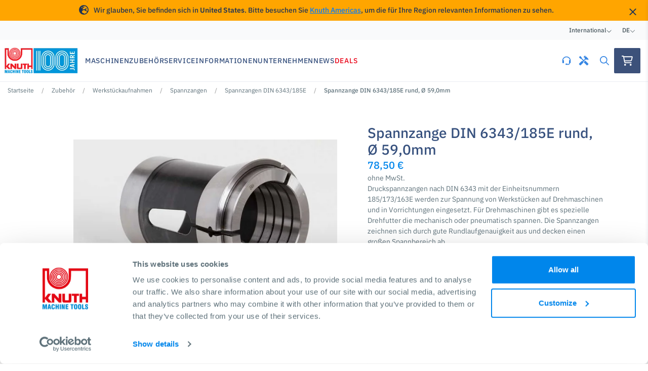

--- FILE ---
content_type: text/html; charset=UTF-8
request_url: https://www.knuth.com/de/spannzange-din-6343-185e-rund-o-59-0mm-116059
body_size: 22793
content:


<!DOCTYPE html>
<html lang="de">
<head>
        <script data-debug>
        dataLayer = [
            {
                'pageType': 'accessories-individual-product-page','productName': 'Collet DIN 6343/185E circular, Ø 59.0 mm','productCategories': 'Accessories/Workpiece Holding/Collets/Spannzangen DIN 6343/185E','productSeries': 'Spannzangen DIN 6343/185E','productSku': 'SKU_116059'},
                {
        event: "view_item",
        ecommerce: {
            items: [
            {
                item_id: "SKU_116059",
                item_name: "Collet DIN 6343/185E circular, Ø 59.0 mm",
                item_brand: "Knuth",
                item_category: "Accessories",
                item_category2: "Workpiece Holding",
                item_category3: "Collets",
                item_category4: "Spannzangen DIN 6343/185E",
                item_list_id: "Accessories/Workpiece Holding/Collets/Spannzangen DIN 6343/185E",
                item_list_name: "Spannzangen DIN 6343/185E",
                currency: "EUR",
                price: 78.5
            }
            ]
        }
    }]
    </script>

    <!-- Google Tag Manager -->
    <script>(function(w,d,s,l,i){w[l]=w[l]||[];w[l].push({'gtm.start':
    new Date().getTime(),event:'gtm.js'});var f=d.getElementsByTagName(s)[0],
    j=d.createElement(s),dl=l!='dataLayer'?'&l='+l:'';j.async=true;j.src=
    'https://www.googletagmanager.com/gtm.js?id='+i+dl;f.parentNode.insertBefore(j,f);
    })(window,document,'script','dataLayer','GTM-PQ57PXZ');</script>
    <!-- End Google Tag Manager -->

        
	<meta charset="UTF-8">
	<meta name="viewport" content="width=device-width, initial-scale=1, maximum-scale=1">

                                        
    <title>Spannzange DIN 6343/185E rund, Ø 59,0mm - Spannzangen | KNUTH Werkzeugmaschinen</title>
    <meta name="description" content="Druckspannzangen nach DIN 6343 mit der Einheitsnummern 185/173/163E werden zur Spannung von Werkstücken auf Drehmaschinen und in Vorrichtungen eingesetzt.
Für Drehmaschinen gibt es spezielle Drehfutter die mechanisch oder pneumatisch spannen. Die Spannzangen zeichnen sich durch gute Rundlaufgenauigkeit aus und decken einen großen Spannbereich ab.
">
    <meta name="facebook-domain-verification" content="hzo7vs9ceci33eosxty4ddp4jbvy0a" />
    <meta name="google-site-verification" content="ngTURV1mZdl8rLhj6nR5Tu-lK3iQJhyhruNUSyIjjbM" />

        <link rel="apple-touch-icon" sizes="57x57" href="/static/favicon/apple-icon-57x57.png">
    <link rel="apple-touch-icon" sizes="60x60" href="/static/favicon/apple-icon-60x60.png">
    <link rel="apple-touch-icon" sizes="72x72" href="/static/favicon/apple-icon-72x72.png">
    <link rel="apple-touch-icon" sizes="76x76" href="/static/favicon/apple-icon-76x76.png">
    <link rel="apple-touch-icon" sizes="114x114" href="/static/favicon/apple-icon-114x114.png">
    <link rel="apple-touch-icon" sizes="120x120" href="/static/favicon/apple-icon-120x120.png">
    <link rel="apple-touch-icon" sizes="144x144" href="/static/favicon/apple-icon-144x144.png">
    <link rel="apple-touch-icon" sizes="152x152" href="/static/favicon/apple-icon-152x152.png">
    <link rel="apple-touch-icon" sizes="180x180" href="/static/favicon/apple-icon-180x180.png">
    <link rel="icon" type="image/png" sizes="192x192"  href="/static/favicon/android-icon-192x192.png">
    <link rel="icon" type="image/png" sizes="32x32" href="/static/favicon/favicon-32x32.png">
    <link rel="icon" type="image/png" sizes="96x96" href="/static/favicon/favicon-96x96.png">
    <link rel="icon" type="image/png" sizes="16x16" href="/static/favicon/favicon-16x16.png">
    <link rel="manifest" href="/static/favicon/manifest.json">
    <meta name="msapplication-TileColor" content="#ffffff">
    <meta name="msapplication-TileImage" content="/static/favicon/ms-icon-144x144.png">
    <meta name="theme-color" content="#ffffff">

    
                <link rel="canonical" href="https://www.knuth.com/de/spannzange-din-6343-185e-rund-o-59-0mm-116059"/>
    
                                        <link rel="alternate" hreflang="x-default" href="https://www.knuth.com/en/collet-59mm-hrd-116059" />
            
                            <link rel="alternate" hreflang="en" href="https://www.knuth.com/en/collet-59mm-hrd-116059" />
                                
                            <link rel="alternate" hreflang="de" href="https://www.knuth.com/de/spannzange-59mm-hrd-116059" />
                                
                            <link rel="alternate" hreflang="es" href="https://www.knuth.com/es/boquilla-59-mm-hrd-60-116059" />
                                
                            <link rel="alternate" hreflang="ru" href="https://www.knuth.com/ru/zazhimnaya-tsanga-59-mm-hrd-116059" />
                                
                            <link rel="alternate" hreflang="fr" href="https://www.knuth.com/fr/pince-59-mm-hrd-116059" />
                                
                            <link rel="alternate" hreflang="it" href="https://www.knuth.com/it/pinza-59mm-hrd-60-116059" />
                                
                            <link rel="alternate" hreflang="en-us" href="https://www.knuth.com/en-us/collet-2-32-in-hrd-116059" />
                                
                            <link rel="alternate" hreflang="es-us" href="https://www.knuth.com/es-us/boquilla-59-mm-hrd-60-116059" />
                                
                            <link rel="alternate" hreflang="en-za" href="https://www.knuth.com/en-za/collet-59mm-hrd-116059" />
                        
    <link href="https://fonts.gstatic.com" media="" rel="preconnect" type="text/css" />
<link href="/cache-buster-1760422671/static/css/global.css" media="screen" rel="stylesheet" type="text/css" />
<link href="/cache-buster-1706081148/static/css/accessory.css" media="screen" rel="stylesheet" type="text/css" />
    
        <script>
</script></head>
<body>
    <!-- Google Tag Manager (noscript) -->
    <noscript><iframe src="https://www.googletagmanager.com/ns.html?id=GTM-PQ57PXZ"
    height="0" width="0" style="display:none;visibility:hidden"></iframe></noscript>
    <!-- End Google Tag Manager (noscript) -->
  
        <div class="market-detection-banner">
        <div class="container market-detect-container">
            <div class="content">
                <i class="fa-solid fa-earth-europe"></i>
                <span class="banner-content">Wir glauben, Sie befinden sich in <strong>United States</strong>. Bitte besuchen Sie <a href="/en-us/collet-2-32-in-hrd-116059" class="hreflang-switcher market-banner-switcher" data-hreflang="en-us">Knuth Americas</a>, um die für Ihre Region relevanten Informationen zu sehen.</span>
            </div>
            <a href="#" class="btn-dismiss hreflang-switcher market-banner-switcher" data-hreflang="de">
                <i class="fa-regular fa-xmark"></i>
            </a>
        </div>
    </div>

        <div class="d-none country-code-info" data-country="US">
    </div>


    



                                

<nav class="navbar-locale">
    <div class="container navbar-locale-container">
        <div class="navbar-content">

            <div class="navbar-item">
                <span>International</span>
                <i class="fa-light fa-angle-down"></i>

                <div class="navbar-dropdown no-spacing">
                    <div class="dropdown-section main">
                                                <a
                class="dropdown-link hreflang-switcher active"
                href="javascript:;"
                data-hreflang="de"
            >
                <span>International</span>
            </a>            <a
                class="dropdown-link hreflang-switcher "
                href="https://www.knuth.com/en-us/collet-2-32-in-hrd-116059"
                data-hreflang="en-us"
            >
                <span>Americas</span>
            </a>            <a
                class="dropdown-link hreflang-switcher "
                href="https://www.knuth.com/en-za/collet-59mm-hrd-116059"
                data-hreflang="en-za"
            >
                <span>Sub-Saharan Africa</span>
            </a>    
                        <a
                            class="dropdown-link"
                            href="https://www.knuth.com/de/gateway"
                        >
                            <span>Weltweite Übersicht</span>
                            <i class="far fa-angle-right"></i>
                        </a>
                    </div>
                </div>
            </div>

            <div class="navbar-item language">
                <span>de</span>
                <i class="fa-light fa-angle-down"></i>

                <div class="navbar-dropdown no-spacing">
                    <div class="dropdown-section main">
                                                <a
                class="dropdown-link hreflang-switcher "
                href="https://www.knuth.com/en/collet-59mm-hrd-116059"
                data-hreflang="en"
            >
                <span>English</span>
            </a>            <a
                class="dropdown-link hreflang-switcher active"
                href="javascript:;"
                data-hreflang="de"
            >
                <span>Deutsch </span>
            </a>            <a
                class="dropdown-link hreflang-switcher "
                href="https://www.knuth.com/es/boquilla-59-mm-hrd-60-116059"
                data-hreflang="es"
            >
                <span>Español</span>
            </a>            <a
                class="dropdown-link hreflang-switcher "
                href="https://www.knuth.com/ru/zazhimnaya-tsanga-59-mm-hrd-116059"
                data-hreflang="ru"
            >
                <span>Русский</span>
            </a>            <a
                class="dropdown-link hreflang-switcher "
                href="https://www.knuth.com/fr/pince-59-mm-hrd-116059"
                data-hreflang="fr"
            >
                <span>Français</span>
            </a>            <a
                class="dropdown-link hreflang-switcher "
                href="https://www.knuth.com/it/pinza-59mm-hrd-60-116059"
                data-hreflang="it"
            >
                <span>Italiano</span>
            </a>    
                    </div>
                </div>
            </div>

        </div>
    </div>
</nav>        
                            		<nav id="navbar-app" class="navbar-app">
		<div class="navbar-wrapper">
			<div class="container navbar-content">
				<a class="navbar-brand" href="/de">

					                                                    <picture >
	<source srcset="/Website%20Assets/15642/image-thumb__15642__logo/logo_100_de.579f5488.avif 1x, /Website%20Assets/15642/image-thumb__15642__logo/logo_100_de@2x.579f5488.avif 2x" width="300" height="141" type="image/avif" />
	<source srcset="/Website%20Assets/15642/image-thumb__15642__logo/logo_100_de.b5d9e0b4.webp 1x, /Website%20Assets/15642/image-thumb__15642__logo/logo_100_de@2x.b5d9e0b4.webp 2x" width="300" height="141" type="image/webp" />
	<source srcset="/Website%20Assets/15642/image-thumb__15642__logo/logo_100_de.b5d9e0b4.png 1x, /Website%20Assets/15642/image-thumb__15642__logo/logo_100_de@2x.b5d9e0b4.png 2x" width="300" height="141" type="image/png" />
	<img class="brand" loading="eager" src="/Website%20Assets/15642/image-thumb__15642__logo/logo_100_de.b5d9e0b4.png" width="300" height="141" alt="Logo 100 Jahre" srcset="/Website%20Assets/15642/image-thumb__15642__logo/logo_100_de.b5d9e0b4.png 1x, /Website%20Assets/15642/image-thumb__15642__logo/logo_100_de@2x.b5d9e0b4.png 2x" />
</picture>

                        									</a>

				<div class="navbar-links d-none d-lg-flex">
					    
                    <div class="navbar-link">
                <span class="link-label">Maschinen</span>
                <div class="navbar-dropdown">
                        
<div class="dropdown-section main">
                        <a class="dropdown-link" href="https://www.knuth.com/de/maschinen/drehen" :class="navbar.machine_category == 30 ? 'active' : ''" @mouseover="navbar.machine_category = 30">
                <span>Drehmaschinen</span>
                <i class="far fa-arrow-right"></i>
            </a>
                                <a class="dropdown-link" href="https://www.knuth.com/de/maschinen/fraesen" :class="navbar.machine_category == 24 ? 'active' : ''" @mouseover="navbar.machine_category = 24">
                <span>Fräsmaschinen</span>
                <i class="far fa-arrow-right"></i>
            </a>
                                <a class="dropdown-link" href="https://www.knuth.com/de/maschinen/schleifen" :class="navbar.machine_category == 22 ? 'active' : ''" @mouseover="navbar.machine_category = 22">
                <span>Schleifmaschinen</span>
                <i class="far fa-arrow-right"></i>
            </a>
                                <a class="dropdown-link" href="https://www.knuth.com/de/maschinen/bohren" :class="navbar.machine_category == 20 ? 'active' : ''" @mouseover="navbar.machine_category = 20">
                <span>Bohrmaschinen</span>
                <i class="far fa-arrow-right"></i>
            </a>
                                <a class="dropdown-link" href="https://www.knuth.com/de/maschinen/saegen" :class="navbar.machine_category == 27 ? 'active' : ''" @mouseover="navbar.machine_category = 27">
                <span>Sägemaschinen</span>
                <i class="far fa-arrow-right"></i>
            </a>
                                <a class="dropdown-link" href="https://www.knuth.com/de/maschinen/erodieren" :class="navbar.machine_category == 21 ? 'active' : ''" @mouseover="navbar.machine_category = 21">
                <span>Erodiermaschinen</span>
                <i class="far fa-arrow-right"></i>
            </a>
                                <a class="dropdown-link" href="https://www.knuth.com/de/maschinen/laserschneidanlagen" @mouseover="navbar.machine_category = null">
                <span>Laserschneidanlagen</span>
            </a>
                                <a class="dropdown-link" href="https://www.knuth.com/de/maschinen/plasmaschneidanlagen" @mouseover="navbar.machine_category = null">
                <span>Plasmaschneidanlagen</span>
            </a>
                                <a class="dropdown-link" href="https://www.knuth.com/de/maschinen/pressen" :class="navbar.machine_category == 26 ? 'active' : ''" @mouseover="navbar.machine_category = 26">
                <span>Pressen</span>
                <i class="far fa-arrow-right"></i>
            </a>
                                <a class="dropdown-link" href="https://www.knuth.com/de/maschinen/blechbearbeitung" :class="navbar.machine_category == 28 ? 'active' : ''" @mouseover="navbar.machine_category = 28">
                <span>Blechbearbeitung</span>
                <i class="far fa-arrow-right"></i>
            </a>
                                <a class="dropdown-link" href="https://www.knuth.com/de/maschinen/rohr-und-profilbearbeitung" :class="navbar.machine_category == 29 ? 'active' : ''" @mouseover="navbar.machine_category = 29">
                <span>Rohr- und Profilbearbeitung</span>
                <i class="far fa-arrow-right"></i>
            </a>
                <a class="dropdown-link cta" href="https://www.knuth.com/de/maschinen" @mouseover="navbar.machine_category = null">
        <span>Alle Maschinen</span>
        <i class="far fa-arrow-right"></i>
    </a>
</div>

            <div class="dropdown-section sub" :class="navbar.machine_category == 30 ? 'active' : ''">
                            <a class="dropdown-link" href="https://www.knuth.com/de/maschinen/drehen/konventionelle-drehmaschinen">
                    <span>Konventionelle Drehmaschinen</span>
                </a>
                            <a class="dropdown-link" href="https://www.knuth.com/de/maschinen/drehen/cnc-drehmaschinen">
                    <span>CNC Drehmaschinen</span>
                </a>
                        <a class="dropdown-link cta" href="https://www.knuth.com/de/maschinen/drehen">
                <span>Alle Drehmaschinen</span>
                <i class="far fa-arrow-right"></i>
            </a>
        </div>
                <div class="dropdown-section sub" :class="navbar.machine_category == 24 ? 'active' : ''">
                            <a class="dropdown-link" href="https://www.knuth.com/de/maschinen/fraesen/cnc-fraesmaschinen">
                    <span>CNC Fräsmaschinen</span>
                </a>
                            <a class="dropdown-link" href="https://www.knuth.com/de/maschinen/fraesen/konventionelle-fraesmaschinen">
                    <span>Konventionelle Fräsmaschinen</span>
                </a>
                            <a class="dropdown-link" href="https://www.knuth.com/de/maschinen/fraesen/konventionelle-bohrwerke">
                    <span>Konventionelle Bohrwerke</span>
                </a>
                        <a class="dropdown-link cta" href="https://www.knuth.com/de/maschinen/fraesen">
                <span>Alle Fräsmaschinen</span>
                <i class="far fa-arrow-right"></i>
            </a>
        </div>
                <div class="dropdown-section sub" :class="navbar.machine_category == 22 ? 'active' : ''">
                            <a class="dropdown-link" href="https://www.knuth.com/de/maschinen/schleifen/werkzeugschleifmaschinen">
                    <span>Werkzeugschleifmaschinen</span>
                </a>
                            <a class="dropdown-link" href="https://www.knuth.com/de/maschinen/schleifen/band-tellerschleifmaschinen">
                    <span>Band-/Tellerschleifmaschinen</span>
                </a>
                            <a class="dropdown-link" href="https://www.knuth.com/de/maschinen/schleifen/konventionelle-schleifmaschinen">
                    <span>Konventionelle Schleifmaschinen</span>
                </a>
                        <a class="dropdown-link cta" href="https://www.knuth.com/de/maschinen/schleifen">
                <span>Alle Schleifmaschinen</span>
                <i class="far fa-arrow-right"></i>
            </a>
        </div>
                <div class="dropdown-section sub" :class="navbar.machine_category == 20 ? 'active' : ''">
                            <a class="dropdown-link" href="https://www.knuth.com/de/maschinen/bohren/radialbohrmaschinen">
                    <span>Radialbohrmaschinen</span>
                </a>
                            <a class="dropdown-link" href="https://www.knuth.com/de/maschinen/bohren/saeulenbohrmaschinen">
                    <span>Säulenbohrmaschinen</span>
                </a>
                        <a class="dropdown-link cta" href="https://www.knuth.com/de/maschinen/bohren">
                <span>Alle Bohrmaschinen</span>
                <i class="far fa-arrow-right"></i>
            </a>
        </div>
                <div class="dropdown-section sub" :class="navbar.machine_category == 27 ? 'active' : ''">
                            <a class="dropdown-link" href="https://www.knuth.com/de/maschinen/saegen/horizontale-gehrungsbandsaegen">
                    <span>Horizontale Gehrungsbandsägen</span>
                </a>
                            <a class="dropdown-link" href="https://www.knuth.com/de/maschinen/saegen/horizontale-bandsaegen-ohne-gehrungsverstellung">
                    <span>Horizontale Bandsägen (ohne Gehrungsverstellung)</span>
                </a>
                            <a class="dropdown-link" href="https://www.knuth.com/de/maschinen/saegen/vertikalbandsaegen">
                    <span>Vertikalbandsägen</span>
                </a>
                            <a class="dropdown-link" href="https://www.knuth.com/de/maschinen/saegen/kreissaegen">
                    <span>Kreissägen </span>
                </a>
                        <a class="dropdown-link cta" href="https://www.knuth.com/de/maschinen/saegen">
                <span>Alle Sägemaschinen</span>
                <i class="far fa-arrow-right"></i>
            </a>
        </div>
                <div class="dropdown-section sub" :class="navbar.machine_category == 21 ? 'active' : ''">
                            <a class="dropdown-link" href="https://www.knuth.com/de/maschinen/erodieren/drahterodiermaschinen">
                    <span>Drahterodiermaschinen</span>
                </a>
                            <a class="dropdown-link" href="https://www.knuth.com/de/maschinen/erodieren/senkerodiermaschinen">
                    <span>Senkerodiermaschinen</span>
                </a>
                        <a class="dropdown-link cta" href="https://www.knuth.com/de/maschinen/erodieren">
                <span>Alle Erodiermaschinen</span>
                <i class="far fa-arrow-right"></i>
            </a>
        </div>
                        <div class="dropdown-section sub" :class="navbar.machine_category == 26 ? 'active' : ''">
                            <a class="dropdown-link" href="https://www.knuth.com/de/maschinen/pressen/hydraulische-pressen">
                    <span>Hydraulische Pressen</span>
                </a>
                            <a class="dropdown-link" href="https://www.knuth.com/de/maschinen/pressen/werkstattpressen">
                    <span>Werkstattpressen</span>
                </a>
                        <a class="dropdown-link cta" href="https://www.knuth.com/de/maschinen/pressen">
                <span>Alle Pressen</span>
                <i class="far fa-arrow-right"></i>
            </a>
        </div>
                <div class="dropdown-section sub" :class="navbar.machine_category == 28 ? 'active' : ''">
                            <a class="dropdown-link" href="https://www.knuth.com/de/maschinen/blechbearbeitung/abkantpressen">
                    <span>Abkantpressen</span>
                </a>
                            <a class="dropdown-link" href="https://www.knuth.com/de/maschinen/blechbearbeitung/tafelscheren">
                    <span>Tafelscheren</span>
                </a>
                            <a class="dropdown-link" href="https://www.knuth.com/de/maschinen/blechbearbeitung/schwenkbiegemaschinen">
                    <span>Schwenkbiegemaschinen</span>
                </a>
                            <a class="dropdown-link" href="https://www.knuth.com/de/maschinen/blechbearbeitung/rundbiegemaschinen">
                    <span>Rundbiegemaschinen</span>
                </a>
                            <a class="dropdown-link" href="https://www.knuth.com/de/maschinen/blechbearbeitung/Kantenfasmaschinen">
                    <span>Kantenfräsmaschinen</span>
                </a>
                        <a class="dropdown-link cta" href="https://www.knuth.com/de/maschinen/blechbearbeitung">
                <span>Alle Blechbearbeitung</span>
                <i class="far fa-arrow-right"></i>
            </a>
        </div>
                <div class="dropdown-section sub" :class="navbar.machine_category == 29 ? 'active' : ''">
                            <a class="dropdown-link" href="https://www.knuth.com/de/maschinen/rohr-und-profilbearbeitung/rohr-und-profilbiegemaschinen">
                    <span>Profil- und Rohrbiegemaschinen</span>
                </a>
                            <a class="dropdown-link" href="https://www.knuth.com/de/maschinen/rohr-und-profilbearbeitung/rohrendenbearbeitungsmaschinen">
                    <span>Rohrendenbearbeitungsmaschinen</span>
                </a>
                        <a class="dropdown-link cta" href="https://www.knuth.com/de/maschinen/rohr-und-profilbearbeitung">
                <span>Alle Rohr- und Profilbearbeitung</span>
                <i class="far fa-arrow-right"></i>
            </a>
        </div>
    
                </div>
            </div>
                
                    <div class="navbar-link">
                <span class="link-label">Zubehör</span>
                <div class="navbar-dropdown">
                        
<div class="dropdown-section main">
                        <a class="dropdown-link" href="https://www.knuth.com/de/zubehoer/maschinenzubehoer" :class="navbar.accessory_category == 33926 ? 'active' : ''" @mouseover="navbar.accessory_category = 33926">
                <span>Maschinenzubehör</span>
                <i class="far fa-arrow-right"></i>
            </a>
                                <a class="dropdown-link" href="https://www.knuth.com/de/zubehoer/messtechnik" :class="navbar.accessory_category == 33928 ? 'active' : ''" @mouseover="navbar.accessory_category = 33928">
                <span>Messtechnik</span>
                <i class="far fa-arrow-right"></i>
            </a>
                                <a class="dropdown-link" href="https://www.knuth.com/de/zubehoer/werkzeugaufnahmen" :class="navbar.accessory_category == 33908 ? 'active' : ''" @mouseover="navbar.accessory_category = 33908">
                <span>Werkzeugaufnahmen</span>
                <i class="far fa-arrow-right"></i>
            </a>
                                <a class="dropdown-link" href="https://www.knuth.com/de/zubehoer/bearbeitungswerkzeuge" :class="navbar.accessory_category == 33911 ? 'active' : ''" @mouseover="navbar.accessory_category = 33911">
                <span>Bearbeitungswerkzeuge</span>
                <i class="far fa-arrow-right"></i>
            </a>
                                <a class="dropdown-link" href="https://www.knuth.com/de/zubehoer/werkstueckaufnahmen" :class="navbar.accessory_category == 33906 ? 'active' : ''" @mouseover="navbar.accessory_category = 33906">
                <span>Werkstückaufnahmen</span>
                <i class="far fa-arrow-right"></i>
            </a>
                                <a class="dropdown-link" href="https://www.knuth.com/de/zubehoer/schleifmittel" :class="navbar.accessory_category == 33917 ? 'active' : ''" @mouseover="navbar.accessory_category = 33917">
                <span>Schleifmittel</span>
                <i class="far fa-arrow-right"></i>
            </a>
                                <a class="dropdown-link" href="https://www.knuth.com/de/zubehoer/saegeblaetter" :class="navbar.accessory_category == 33922 ? 'active' : ''" @mouseover="navbar.accessory_category = 33922">
                <span>Sägeblätter</span>
                <i class="far fa-arrow-right"></i>
            </a>
                                <a class="dropdown-link" href="https://www.knuth.com/de/zubehoer/verbrauchsmaterialien-erodier-und-schneidanlagen" :class="navbar.accessory_category == 33945 ? 'active' : ''" @mouseover="navbar.accessory_category = 33945">
                <span>Verbrauchsmaterialien (Erodier- und Schneidanlagen)</span>
                <i class="far fa-arrow-right"></i>
            </a>
                                <a class="dropdown-link" href="https://www.knuth.com/de/zubehoer/betriebs-und-werkstattausstattung" :class="navbar.accessory_category == 33936 ? 'active' : ''" @mouseover="navbar.accessory_category = 33936">
                <span>Betriebs- und Werkstattausstattung</span>
                <i class="far fa-arrow-right"></i>
            </a>
                <a class="dropdown-link cta" href="https://www.knuth.com/de/zubehoer" @mouseover="navbar.accessory_category = null">
        <span>Alle Zubehörprodukte ansehen</span>
        <i class="far fa-arrow-right"></i>
    </a>
</div>

            <div class="dropdown-section sub" :class="navbar.accessory_category == 33926 ? 'active' : ''">
                            <a class="dropdown-link" href="https://www.knuth.com/de/zubehoer/maschinenzubehoer/oel-kuehl-und-schmiermittel">
                    <span>Öl, Kühl-und Schmiermittel</span>
                </a>
                            <a class="dropdown-link" href="https://www.knuth.com/de/zubehoer/maschinenzubehoer/smart-factory">
                    <span>SmartFactory</span>
                </a>
                            <a class="dropdown-link" href="https://www.knuth.com/de/zubehoer/maschinenzubehoer/rollenbahnen">
                    <span>Rollenbahnen</span>
                </a>
                            <a class="dropdown-link" href="https://www.knuth.com/de/zubehoer/maschinenzubehoer/zubehoer-drehmaschinen">
                    <span>Zubehör Drehmaschinen</span>
                </a>
                            <a class="dropdown-link" href="https://www.knuth.com/de/zubehoer/maschinenzubehoer/zubehoer-fraesmaschinen">
                    <span>Zubehör Fräsmaschinen</span>
                </a>
                            <a class="dropdown-link" href="https://www.knuth.com/de/zubehoer/maschinenzubehoer/aufstellung-montage">
                    <span>Aufstellung, Montage </span>
                </a>
                            <a class="dropdown-link" href="https://www.knuth.com/de/zubehoer/maschinenzubehoer/sicherheitsausruestung-fuer-maschinen">
                    <span>Sicherheitsausrüstung für Maschinen</span>
                </a>
                            <a class="dropdown-link" href="https://www.knuth.com/de/zubehoer/maschinenzubehoer/positionsanzeigen-und-maszstaebe">
                    <span>Positionsanzeigen und Maßstäbe</span>
                </a>
                            <a class="dropdown-link" href="https://www.knuth.com/de/zubehoer/maschinenzubehoer/arbeitsleuchten">
                    <span>Arbeitsleuchten</span>
                </a>
                        <a class="dropdown-link cta" href="https://www.knuth.com/de/zubehoer/maschinenzubehoer">
                <span>Alle ansehen</span>
                <i class="far fa-arrow-right"></i>
            </a>
        </div>
                <div class="dropdown-section sub" :class="navbar.accessory_category == 33928 ? 'active' : ''">
                            <a class="dropdown-link" href="https://www.knuth.com/de/zubehoer/messtechnik/messuhren">
                    <span>Messuhren</span>
                </a>
                            <a class="dropdown-link" href="https://www.knuth.com/de/zubehoer/messtechnik/messmittel">
                    <span>Messmittel</span>
                </a>
                            <a class="dropdown-link" href="https://www.knuth.com/de/zubehoer/messtechnik/mikrometer">
                    <span>Mikrometer</span>
                </a>
                            <a class="dropdown-link" href="https://www.knuth.com/de/zubehoer/messtechnik/mess-und-kontrollplatten">
                    <span>Mess- und Kontrollplatten</span>
                </a>
                        <a class="dropdown-link cta" href="https://www.knuth.com/de/zubehoer/messtechnik">
                <span>Alle ansehen</span>
                <i class="far fa-arrow-right"></i>
            </a>
        </div>
                <div class="dropdown-section sub" :class="navbar.accessory_category == 33908 ? 'active' : ''">
                            <a class="dropdown-link" href="https://www.knuth.com/de/zubehoer/werkzeugaufnahmen/fraes-und-bohr-adapter">
                    <span>Fräs- und Bohr-Adapter</span>
                </a>
                            <a class="dropdown-link" href="https://www.knuth.com/de/zubehoer/werkzeugaufnahmen/fraesdorne-fraesfutter">
                    <span>Fräsdorne &amp; Fräsfutter</span>
                </a>
                            <a class="dropdown-link" href="https://www.knuth.com/de/zubehoer/werkzeugaufnahmen/spannzangen-futter">
                    <span>Spannzangen &amp; Futter</span>
                </a>
                            <a class="dropdown-link" href="https://www.knuth.com/de/zubehoer/werkzeugaufnahmen/bohrfutter">
                    <span>Bohrfutter</span>
                </a>
                            <a class="dropdown-link" href="https://www.knuth.com/de/zubehoer/werkzeugaufnahmen/werkzeughalter-drehmaschinen">
                    <span>Werkzeughalter Drehmaschinen</span>
                </a>
                            <a class="dropdown-link" href="https://www.knuth.com/de/zubehoer/werkzeugaufnahmen/sonstige">
                    <span>Sonstige</span>
                </a>
                        <a class="dropdown-link cta" href="https://www.knuth.com/de/zubehoer/werkzeugaufnahmen">
                <span>Alle ansehen</span>
                <i class="far fa-arrow-right"></i>
            </a>
        </div>
                <div class="dropdown-section sub" :class="navbar.accessory_category == 33911 ? 'active' : ''">
                            <a class="dropdown-link" href="https://www.knuth.com/de/zubehoer/bearbeitungswerkzeuge/fraeserwerkzeuge">
                    <span>Fräserwerkzeuge</span>
                </a>
                            <a class="dropdown-link" href="https://www.knuth.com/de/zubehoer/bearbeitungswerkzeuge/bohrwerkzeuge">
                    <span>Bohrwerkzeuge</span>
                </a>
                            <a class="dropdown-link" href="https://www.knuth.com/de/zubehoer/bearbeitungswerkzeuge/drehwerkzeuge-und-zubehoer">
                    <span>Drehwerkzeuge und Zubehör </span>
                </a>
                            <a class="dropdown-link" href="https://www.knuth.com/de/zubehoer/bearbeitungswerkzeuge/raeumnadeln">
                    <span>Räumnadeln</span>
                </a>
                            <a class="dropdown-link" href="https://www.knuth.com/de/zubehoer/bearbeitungswerkzeuge/reibahlen">
                    <span>Reibahlen</span>
                </a>
                        <a class="dropdown-link cta" href="https://www.knuth.com/de/zubehoer/bearbeitungswerkzeuge">
                <span>Alle ansehen</span>
                <i class="far fa-arrow-right"></i>
            </a>
        </div>
                <div class="dropdown-section sub" :class="navbar.accessory_category == 33906 ? 'active' : ''">
                            <a class="dropdown-link" href="https://www.knuth.com/de/zubehoer/werkstueckaufnahmen/spannfutter-und-zubehoer">
                    <span>Spannfutter und Zubehör </span>
                </a>
                            <a class="dropdown-link" href="https://www.knuth.com/de/zubehoer/werkstueckaufnahmen/spannzangen">
                    <span>Spannzangen</span>
                </a>
                            <a class="dropdown-link" href="https://www.knuth.com/de/zubehoer/werkstueckaufnahmen/schraubstoecke">
                    <span>Schraubstöcke</span>
                </a>
                            <a class="dropdown-link" href="https://www.knuth.com/de/zubehoer/werkstueckaufnahmen/aufspanntische">
                    <span>Aufspanntische</span>
                </a>
                            <a class="dropdown-link" href="https://www.knuth.com/de/zubehoer/werkstueckaufnahmen/teilapparate">
                    <span>Teilapparate</span>
                </a>
                            <a class="dropdown-link" href="https://www.knuth.com/de/zubehoer/werkstueckaufnahmen/spannwerkzeuge">
                    <span>Spannwerkzeuge</span>
                </a>
                        <a class="dropdown-link cta" href="https://www.knuth.com/de/zubehoer/werkstueckaufnahmen">
                <span>Alle ansehen</span>
                <i class="far fa-arrow-right"></i>
            </a>
        </div>
                <div class="dropdown-section sub" :class="navbar.accessory_category == 33917 ? 'active' : ''">
                            <a class="dropdown-link" href="https://www.knuth.com/de/zubehoer/schleifmittel/schleifbaender">
                    <span>Schleifbänder</span>
                </a>
                            <a class="dropdown-link" href="https://www.knuth.com/de/zubehoer/schleifmittel/schleifscheiben-tellerschleifscheiben">
                    <span>Schleifscheiben &amp; Tellerschleifscheiben</span>
                </a>
                        <a class="dropdown-link cta" href="https://www.knuth.com/de/zubehoer/schleifmittel">
                <span>Alle ansehen</span>
                <i class="far fa-arrow-right"></i>
            </a>
        </div>
                <div class="dropdown-section sub" :class="navbar.accessory_category == 33922 ? 'active' : ''">
                            <a class="dropdown-link" href="https://www.knuth.com/de/zubehoer/saegeblaetter/bandsaegeblaetter">
                    <span>Bandsägeblätter</span>
                </a>
                            <a class="dropdown-link" href="https://www.knuth.com/de/zubehoer/saegeblaetter/kreissaegeblaetter">
                    <span>Kreissägeblätter</span>
                </a>
                        <a class="dropdown-link cta" href="https://www.knuth.com/de/zubehoer/saegeblaetter">
                <span>Alle ansehen</span>
                <i class="far fa-arrow-right"></i>
            </a>
        </div>
                <div class="dropdown-section sub" :class="navbar.accessory_category == 33945 ? 'active' : ''">
                            <a class="dropdown-link" href="https://www.knuth.com/de/zubehoer/verbrauchsmaterialien-erodier-und-schneidanlagen/verbrauchsmaterialien-zum-erodieren">
                    <span>Verbrauchsmaterialien zum Erodieren</span>
                </a>
                            <a class="dropdown-link" href="https://www.knuth.com/de/zubehoer/verbrauchsmaterialien-erodier-und-schneidanlagen/verbrauchsmaterialien-zum-laserschneiden">
                    <span>Verbrauchsmaterialien zum Laserschneiden</span>
                </a>
                            <a class="dropdown-link" href="https://www.knuth.com/de/zubehoer/verbrauchsmaterialien-erodier-und-schneidanlagen/verbrauchsmaterialien-zum-plasmaschneiden">
                    <span>Verbrauchsmaterialien zum Plasmaschneiden</span>
                </a>
                            <a class="dropdown-link" href="https://www.knuth.com/de/zubehoer/verbrauchsmaterialien-erodier-und-schneidanlagen/verbrauchsmaterialien-zum-wasserschneiden">
                    <span>Verbrauchsmaterialien zum Wasserschneiden</span>
                </a>
                        <a class="dropdown-link cta" href="https://www.knuth.com/de/zubehoer/verbrauchsmaterialien-erodier-und-schneidanlagen">
                <span>Alle ansehen</span>
                <i class="far fa-arrow-right"></i>
            </a>
        </div>
                <div class="dropdown-section sub" :class="navbar.accessory_category == 33936 ? 'active' : ''">
                            <a class="dropdown-link" href="https://www.knuth.com/de/zubehoer/betriebs-und-werkstattausstattung/spanbeseitigung">
                    <span>Spanbeseitigung</span>
                </a>
                            <a class="dropdown-link" href="https://www.knuth.com/de/zubehoer/betriebs-und-werkstattausstattung/lastenrollen">
                    <span>Lastenrollen</span>
                </a>
                        <a class="dropdown-link cta" href="https://www.knuth.com/de/zubehoer/betriebs-und-werkstattausstattung">
                <span>Alle ansehen</span>
                <i class="far fa-arrow-right"></i>
            </a>
        </div>
    
                </div>
            </div>
                
                    <div class="navbar-link">
                <span class="link-label">Service</span>
                <div class="navbar-dropdown">
                    <div class="dropdown-section main"><a class="dropdown-link" href="https://www.knuth.com/de/service/Inbetriebnahme">
                                <span>Inbetriebnahme</span>
                            </a>
                        <a class="dropdown-link" href="https://www.knuth.com/de/service/wartungsdienste">
                                <span>Wartungsdienste </span>
                            </a>
                        <a class="dropdown-link" href="https://www.knuth.com/de/service/reparatur-und-ersatzteile">
                                <span>Reparatur und Ersatzteile</span>
                            </a>
                        <a class="dropdown-link" href="https://www.knuth.com/de/service/vorfuerhrtermin-vereinbaren">
                                <span>Vorführtermin vereinbaren</span>
                            </a>
                        </div>
                </div>
            </div>
                
                    <div class="navbar-link">
                <span class="link-label">Informationen</span>
                <div class="navbar-dropdown">
                    <div class="dropdown-section main"><a class="dropdown-link" href="https://www.knuth.com/de/informationen/kataloge-downloads">
                                <span>Kataloge &amp; Downloads</span>
                            </a>
                        <a class="dropdown-link" href="https://www.knuth.com/de/ressourcen/anwenderberichte">
                                <span>Anwenderberichte</span>
                            </a>
                        <a class="dropdown-link" href="https://www.knuth.com/de/resources/newsletter">
                                <span>Newsletter</span>
                            </a>
                        </div>
                </div>
            </div>
                
                    <div class="navbar-link">
                <span class="link-label">Unternehmen</span>
                <div class="navbar-dropdown">
                    <div class="dropdown-section main"><a class="dropdown-link" href="https://www.knuth.com/de/kontakt">
                                <span>Kontakt</span>
                            </a>
                        <a class="dropdown-link" href="https://www.knuth.com/de/unternehmen/uber-knuth">
                                <span>Über KNUTH</span>
                            </a>
                        <a class="dropdown-link" href="https://www.knuth.com/de/unser-unternehmen/unsere-geschichte">
                                <span>Unsere Geschichte</span>
                            </a>
                        <a class="dropdown-link" href="https://www.knuth.com/de/unternehmen/unsere-standorte">
                                <span>Unsere Standorte</span>
                            </a>
                        <a class="dropdown-link" href="https://jobs.knuth.de">
                                <span>Jobs</span>
                            </a>
                        </div>
                </div>
            </div>
                                                            
                    <a class="navbar-link" href="https://www.knuth.com/de/news-stories">
                <span class="link-label">News</span>
            </a>
            

					
<a class="navbar-link  navbar-link--red " href="https://www.knuth.com/de/maschinen/deals">
    <span class="link-label">DEALS</span>
</a>

				</div>

				<div class="navbar-icons">
					<button class="btn-consultation navbar-icon sticky-icon" data-toggle="tooltip" data-placement="bottom" title="Kostenlose Beratungsanfrage" data-template='<div class="tooltip special-tag-tooltip" role="tooltip"><div class="arrow"></div><div class="tooltip-inner"></div></div>'>
						<img src="/static/img/header/header-phone.svg">
					</button>

					<button class="btn-consultation navbar-icon regular-icon ">
						<svg width="20" height="20" viewBox="0 0 20 20" fill="none" xmlns="http://www.w3.org/2000/svg">
							<path d="M9.99999 1.66663C5.40499 1.66663 1.66666 5.40496 1.66666 9.99996V13.4525C1.66666 14.3058 2.41416 15 3.33332 15H4.16666C4.38767 15 4.59963 14.9122 4.75591 14.7559C4.91219 14.5996 4.99999 14.3876 4.99999 14.1666V9.88079C4.99999 9.65978 4.91219 9.44782 4.75591 9.29154C4.59963 9.13526 4.38767 9.04746 4.16666 9.04746H3.40999C3.87332 5.82246 6.64832 3.33329 9.99999 3.33329C13.3517 3.33329 16.1267 5.82246 16.59 9.04746H15.8333C15.6123 9.04746 15.4003 9.13526 15.2441 9.29154C15.0878 9.44782 15 9.65978 15 9.88079V15C15 15.9191 14.2525 16.6666 13.3333 16.6666H11.6667V15.8333H8.33332V18.3333H13.3333C15.1717 18.3333 16.6667 16.8383 16.6667 15C17.5858 15 18.3333 14.3058 18.3333 13.4525V9.99996C18.3333 5.40496 14.595 1.66663 9.99999 1.66663Z" fill="#3686E3"/>
						</svg>
						<span class="icon-text">Gratis Beratung</span>
					</button>

					<a class="btn-repairs navbar-icon sticky-icon" href="javascript:void(0);" data-toggle="tooltip" data-placement="bottom" title="Reparaturen und Ersatzteile" data-template='<div class="tooltip special-tag-tooltip" role="tooltip"><div class="arrow"></div><div class="tooltip-inner"></div></div>'>
						<img src="/static/img/header/header-repairs.svg">
					</a>

					<a class="btn-repairs navbar-icon regular-icon " href="javascript:void(0);">
						<svg width="20" height="20" viewBox="0 0 20 20" fill="none" xmlns="http://www.w3.org/2000/svg">
							<g clip-path="url(#clip0_1150_682)">
							<path d="M16.6042 19.375C16.4792 19.375 16.3576 19.3507 16.2396 19.3021C16.1215 19.2535 16.0208 19.1806 15.9375 19.0833L10.5625 13.6875C10.4653 13.6181 10.3924 13.5243 10.3437 13.4062C10.2951 13.2882 10.2708 13.1667 10.2708 13.0417C10.2708 12.9167 10.2951 12.7917 10.3437 12.6667C10.3924 12.5417 10.4653 12.4306 10.5625 12.3333L12.3125 10.5833C12.3958 10.5 12.4965 10.4271 12.6146 10.3646C12.7326 10.3021 12.8611 10.2708 13 10.2708C13.125 10.2708 13.2465 10.3021 13.3646 10.3646C13.4826 10.4271 13.5833 10.5 13.6667 10.5833L19.0625 16C19.1458 16.0833 19.2153 16.1806 19.2708 16.2917C19.3264 16.4028 19.3542 16.5278 19.3542 16.6667C19.3542 16.7917 19.3194 16.9167 19.25 17.0417C19.1805 17.1667 19.118 17.2639 19.0625 17.3333L17.3125 19.1042C17.2153 19.1736 17.1076 19.2361 16.9896 19.2917C16.8715 19.3472 16.743 19.375 16.6042 19.375ZM3.39582 19.3542C3.27082 19.3542 3.14582 19.3333 3.02082 19.2917C2.89582 19.25 2.79166 19.1806 2.70832 19.0833L0.979156 17.3542C0.881934 17.2847 0.81249 17.191 0.770823 17.0729C0.729156 16.9549 0.708323 16.8264 0.708323 16.6875C0.708323 16.5625 0.729156 16.4375 0.770823 16.3125C0.81249 16.1875 0.881934 16.0833 0.979156 16L6.20832 10.7917H8.10416L8.81249 10.0833L4.89582 6.14583H3.58332L0.604156 3.1875L3.10416 0.6875L6.08332 3.64583V4.95833L9.99999 8.89583L12.7917 6.10417L11.2917 4.60417L12.5 3.41667H10.0833L9.54166 2.875L12.7083 -0.3125L13.2708 0.25V2.64583L14.4583 1.45833L18.3958 5.41667C18.6319 5.68056 18.8229 5.96528 18.9687 6.27083C19.1146 6.57639 19.1875 6.89583 19.1875 7.22917C19.1875 7.59028 19.1146 7.93403 18.9687 8.26042C18.8229 8.58681 18.6458 8.875 18.4375 9.125L16.4792 7.16667L15.1875 8.45833L14 7.27083L9.29166 11.9792V13.875L4.06249 19.0833C3.97916 19.1806 3.88193 19.25 3.77082 19.2917C3.65971 19.3333 3.53471 19.3542 3.39582 19.3542Z" fill="#3686E3"/>
							</g>
							<defs>
							<clipPath id="clip0_1150_682">
							<rect width="20" height="20" fill="white"/>
							</clipPath>
							</defs>
						</svg>
						<span class="icon-text">Reparaturen/Ersatzteile</span>
					</a>

					<button class="navbar-icon search-desktop regular-icon" @click="search.active = true">
                    	<i class="far fa-search"></i>
                	</button><div class="navbar-icon btn-cart" :class="cart.active ? 'active' : ''" v-cloak>
    <div class="activator" @click="cart.active = true"></div>
    <i class="far fa-shopping-cart"></i>
    <div class="cart-count" v-if="cart.items.length">
        <span v-html="cart.items.length"></span>
    </div>
</div>

<div class="navbar-drawer navbar-cart" :class="cart.active ? 'active' : ''">
    <div class="drawer-overlay" @click="cart.active = false"></div>

    <div class="drawer-card">
        <div class="card-section main">
            <div class="card-section-header">
                <button class="btn btn-flat btn-dismiss" @click="cart.active = false">
                    <i class="far fa-arrow-right-to-line"></i>
                </button>
                <h4 class="header-label">Warenkorb</h4>
                <div class="header-spacer"></div>
            </div>
            <div class="card-section-body">
                                <div class="navbar-cart-loader" :class="cart.loading ? 'active' : ''">
                    <i class="far fa-spinner-third fa-spin" v-if="cart.loading"></i>
                </div>

                                <div class="navbar-cart-items" :class="cart.items.length && !cart.loading ? 'active' : ''">
                    <a :href="item.machineData ? item.machineData.url : item.url" class="navbar-cart-item" v-for="item in cart.items">
                        <img v-if="item.machineData" :src="item.machineData.img" :alt="item.machineData.imgAlt" class="item-img">
                        <div v-if="item.machineData" class="item-content">
                            <span class="item-title" v-html="item.machineData.name"></span><div class="item-price">{{ item.price | money }} <span>x {{ item.quantity }}</span></div></div>

                        <img v-if="!item.machineData" :src="item.img" :alt="item.imgAlt" class="item-img">
                        <div v-if="!item.machineData" class="item-content">
                            <span class="item-title" v-html="item.name"></span><div class="item-price">{{ item.price | money }} <span>x {{ item.quantity }}</span></div></div>
                        <button type="button" class="btn btn-delete" @click.prevent="removeCartItem(item)">
                            <i class="far fa-xmark"></i>
                        </button>
                    </a>
                </div>

                                <div class="navbar-cart-empty" :class="!cart.items.length && !cart.loading ? 'active' : ''">
                    <i class="far fa-cart-circle-xmark"></i>
                    <div class="empty-content">
                        <h4>Ihr Warenkorb ist leer</h4>
                        <p>Es befinden sich keine Artikel in Ihrem Warenkorb</p>
                    </div>
                </div>
            </div>
            <div class="card-section-footer" :class="!cart.loading ? 'active' : ''">
                <template v-if="cart.items.length">
                    <div class="navbar-cart-subtotal">
                        <span class="label">Zwischensumme (ohne MwSt.)</span><span class="value">{{ cart_total | money }}</span></div>
                    <a href="/de/shop/cart" class="navbar-drawer-link cta">
                        <span>Warenkorb ansehen</span>
                    </a>
                </template>
                <a href="/de/zubehoer" class="navbar-drawer-link cta" v-else>
                    <span>Zum Sortiment</span>
                </a>
            </div>
        </div>
    </div>
</div><button class="navbar-icon sticky-icon search-mobile" @click="search.active = true">
						<i class="far fa-search"></i>
					</button>
					<button class="navbar-icon d-lg-none" @click="navdrawer.active = true">
						<i class="far fa-bars" style="transform: scaleX(1.15); display: inline-block; padding-left:4px;"></i>
					</button>
				</div>
			</div>

			<div class="navbar-search" :class="search.active ? 'active' : ''">

    <div class="search-input">
        <div class="container">
            <input type="text" class="form-control" placeholder="Welche Maschine suchen Sie? " @keyup="debounceSearch">
            <div class="icons">

                <div v-show="search.state !== 'loading'">
                    <i class="far fa-search"></i>
                </div>
                <div v-show="search.state == 'loading'">
                    <i class="far fa-spinner-third fa-spin loader"></i>
                </div>

                <span class="navbar-search-dismiss" @click="search.active = false">
                    <i class="fal fa-times"></i>
                </span>
            </div>
        </div>
    </div>

    <div class="search-body" :class="(search.state !== 'initial' && search.state !== 'loading') ? 'active' : ''" @click="search.active = false">
        <div class="container">
            <div
                class="search-results"
                v-if="search.results[search.primaryResults]"
                v-html="search.results[search.primaryResults]"
            ></div>
            <div
                class="search-results"
                v-if="search.results[search.secondaryResults]"
                v-html="search.results[search.secondaryResults]"
            ></div>

            <div
                class="search-results"
                v-if="(!search.results.machines && !search.results.accessories)"
            >
                <p class="empty-search-results">Keine Ergebnisse für &quot;{{ search.term }}&quot;</p>
            </div>
        </div>
    </div>

</div>
<div class="navbar-overlay search" :class="search.active ? 'active' : ''" @click="search.active = false"></div>						
						
						
									
<div class="navbar-drawer" :class="navdrawer.active ? 'active' : ''">
    <div class="drawer-overlay" @click="dismissDrawer"></div>

    <div class="drawer-card">

                <div class="card-section main" :class="navdrawer.subdrawer ? 'inactive' : ''">
            <div class="card-section-header">
                <button class="btn btn-flat btn-dismiss" @click="dismissDrawer">
                    <i class="far fa-arrow-right-to-line"></i>
                </button>
                <h4 class="header-label">Menu</h4>
                <div class="header-spacer"></div>
            </div>
            <div class="card-section-body">
                                                                                        <a href="#" class="navbar-drawer-link" @click.prevent="navdrawer.subdrawer = '84'">
                                <span>Maschinen</span>
                                <i class="far fa-arrow-right"></i>
                            </a>

                                                                                                                                                                                                                            <a href="#" class="navbar-drawer-link" @click.prevent="navdrawer.subdrawer = '557'">
                                <span>Zubehör</span>
                                <i class="far fa-arrow-right"></i>
                            </a>

                                                                                                                                                                                                                            <a href="#" class="navbar-drawer-link" @click.prevent="navdrawer.subdrawer = '501'">
                                <span>Service</span>
                                <i class="far fa-arrow-right"></i>
                            </a>

                                                                                                                                                                <a href="#" class="navbar-drawer-link" @click.prevent="navdrawer.subdrawer = '644'">
                                <span>Informationen</span>
                                <i class="far fa-arrow-right"></i>
                            </a>

                                                                                                                                                                <a href="#" class="navbar-drawer-link" @click.prevent="navdrawer.subdrawer = '65'">
                                <span>Unternehmen</span>
                                <i class="far fa-arrow-right"></i>
                            </a>

                                                                                                                                                                                                                                                                                                                                                                                                                                                                                                                                                                            <a href="https://www.knuth.com/de/news-stories" class="navbar-drawer-link ">
                                <span>News</span>
                            </a>
                                                            
                
<a class="navbar-drawer-link  navbar-drawer-link--red " href="https://www.knuth.com/de/maschinen/deals">
    <span>DEALS</span>
</a>



                <div class="locale-links">
                    <a href="#" class="navbar-drawer-link" @click.prevent="navdrawer.subdrawer = 'markets'">
                        <div>
                            <i class="fas fa-globe-europe"></i>
                            <span>International</span>
                        </div>
                        <i class="far fa-arrow-right"></i>
                    </a>

                                        <a href="#" class="navbar-drawer-link" @click.prevent="navdrawer.subdrawer = 'languages'">
                        <div>
                            <i class="far fa-globe"></i>
                            <span class="text-upper">de</span>
                        </div>
                        <i class="far fa-arrow-right"></i>
                    </a>
                </div>
            </div>
        </div>

                                                                                                                                                                <div class="card-section" :class="navdrawer.subdrawer == '501' ? 'active' : ''">
                        <div class="card-section-header">
                            <button class="btn btn-flat btn-dismiss" @click="navdrawer.subdrawer = null">
                                <i class="far fa-arrow-left"></i>
                            </button>
                            <h4 class="header-label">Service</h4>
                            <div class="header-spacer"></div>
                        </div>
                        <div class="card-section-body">
                                                                                                                                                                
                                <a href="https://www.knuth.com/de/service/Inbetriebnahme" class="navbar-drawer-link ">
                                    <span>Inbetriebnahme</span>
                                </a>
                                                                                                                                                                
                                <a href="https://www.knuth.com/de/service/wartungsdienste" class="navbar-drawer-link ">
                                    <span>Wartungsdienste </span>
                                </a>
                                                                                                                                                                
                                <a href="https://www.knuth.com/de/service/reparatur-und-ersatzteile" class="navbar-drawer-link ">
                                    <span>Reparatur und Ersatzteile</span>
                                </a>
                                                                                                                                                                
                                <a href="https://www.knuth.com/de/service/vorfuerhrtermin-vereinbaren" class="navbar-drawer-link ">
                                    <span>Vorführtermin vereinbaren</span>
                                </a>
                                                    </div>
                    </div>
                                                                                    <div class="card-section" :class="navdrawer.subdrawer == '644' ? 'active' : ''">
                        <div class="card-section-header">
                            <button class="btn btn-flat btn-dismiss" @click="navdrawer.subdrawer = null">
                                <i class="far fa-arrow-left"></i>
                            </button>
                            <h4 class="header-label">Informationen</h4>
                            <div class="header-spacer"></div>
                        </div>
                        <div class="card-section-body">
                                                                                                                                                                
                                <a href="https://www.knuth.com/de/informationen/kataloge-downloads" class="navbar-drawer-link ">
                                    <span>Kataloge &amp; Downloads</span>
                                </a>
                                                                                                                                                                
                                <a href="https://www.knuth.com/de/ressourcen/anwenderberichte" class="navbar-drawer-link ">
                                    <span>Anwenderberichte</span>
                                </a>
                                                                                                                                                                
                                <a href="https://www.knuth.com/de/resources/newsletter" class="navbar-drawer-link ">
                                    <span>Newsletter</span>
                                </a>
                                                    </div>
                    </div>
                                                                                    <div class="card-section" :class="navdrawer.subdrawer == '65' ? 'active' : ''">
                        <div class="card-section-header">
                            <button class="btn btn-flat btn-dismiss" @click="navdrawer.subdrawer = null">
                                <i class="far fa-arrow-left"></i>
                            </button>
                            <h4 class="header-label">Unternehmen</h4>
                            <div class="header-spacer"></div>
                        </div>
                        <div class="card-section-body">
                                                                                                                                                                
                                <a href="https://www.knuth.com/de/kontakt" class="navbar-drawer-link ">
                                    <span>Kontakt</span>
                                </a>
                                                                                                                                                                
                                <a href="https://www.knuth.com/de/unternehmen/uber-knuth" class="navbar-drawer-link ">
                                    <span>Über KNUTH</span>
                                </a>
                                                                                                                                                                
                                <a href="https://www.knuth.com/de/unser-unternehmen/unsere-geschichte" class="navbar-drawer-link ">
                                    <span>Unsere Geschichte</span>
                                </a>
                                                                                                                                                                
                                <a href="https://www.knuth.com/de/unternehmen/unsere-standorte" class="navbar-drawer-link ">
                                    <span>Unsere Standorte</span>
                                </a>
                                                                                            
                                <a href="https://jobs.knuth.de" class="navbar-drawer-link ">
                                    <span>Jobs</span>
                                </a>
                                                    </div>
                    </div>
                                                                                                                                                                                                                                                                                                                
                
<div class="card-section markets" :class="navdrawer.subdrawer == 'markets' ? 'active' : ''">
    <div class="card-section-header">
        <button class="btn btn-flat btn-dismiss" @click="navdrawer.subdrawer = null">
            <i class="far fa-arrow-left"></i>
        </button>
        <h4 class="header-label">Regionen</h4>
        <div class="header-spacer"></div>
    </div>
    <div class="card-section-body">
        												<a href="javascript:;" class="navbar-drawer-link hreflang-switcher active" data-hreflang="de">
						<span>International</span>
					</a>					<a href="https://www.knuth.com/en-us/collet-2-32-in-hrd-116059" class="navbar-drawer-link hreflang-switcher " data-hreflang="en-us">
						<span>Americas</span>
					</a>					<a href="https://www.knuth.com/en-za/collet-59mm-hrd-116059" class="navbar-drawer-link hreflang-switcher " data-hreflang="en-za">
						<span>Sub-Saharan Africa</span>
					</a>						
    </div>
    <div class="card-section-footer">
        <a href="https://www.knuth.com/de/gateway" class="navbar-drawer-link cta">
            <span>Weltweite Übersicht</span>
            <i class="far fa-arrow-right"></i>
        </a>
    </div>
</div>

<div class="card-section languages" :class="navdrawer.subdrawer == 'languages' ? 'active' : ''">
    <div class="card-section-header">
        <button class="btn btn-flat btn-dismiss" @click="navdrawer.subdrawer = null">
            <i class="far fa-arrow-left"></i>
        </button>
        <h4 class="header-label">Spachen</h4>
        <div class="header-spacer"></div>
    </div>
    <div class="card-section-body">
        												<a href="https://www.knuth.com/en/collet-59mm-hrd-116059" class="navbar-drawer-link hreflang-switcher " data-hreflang="en">
						<span>English</span>
					</a>					<a href="javascript:;" class="navbar-drawer-link hreflang-switcher active" data-hreflang="de">
						<span>Deutsch </span>
					</a>					<a href="https://www.knuth.com/es/boquilla-59-mm-hrd-60-116059" class="navbar-drawer-link hreflang-switcher " data-hreflang="es">
						<span>Español</span>
					</a>					<a href="https://www.knuth.com/ru/zazhimnaya-tsanga-59-mm-hrd-116059" class="navbar-drawer-link hreflang-switcher " data-hreflang="ru">
						<span>Русский</span>
					</a>					<a href="https://www.knuth.com/fr/pince-59-mm-hrd-116059" class="navbar-drawer-link hreflang-switcher " data-hreflang="fr">
						<span>Français</span>
					</a>					<a href="https://www.knuth.com/it/pinza-59mm-hrd-60-116059" class="navbar-drawer-link hreflang-switcher " data-hreflang="it">
						<span>Italiano</span>
					</a>						
    </div>
</div>
                                
<div
    class="card-section"
    :class="navdrawer.subdrawer == '84' && !navdrawer.machine_category ? 'active' : navdrawer.machine_category ? 'inactive' : ''"
>
    <div class="card-section-header">
        <button class="btn btn-flat btn-dismiss" @click="navdrawer.subdrawer = null">
            <i class="far fa-arrow-left"></i>
        </button>
        <h4 class="header-label">Maschinen</h4>
        <div class="header-spacer"></div>
    </div>
    <div class="card-section-body">
                                    <a href="#" class="navbar-drawer-link" @click="navdrawer.machine_category = '30'">
                    <span>Drehmaschinen</span>
                    <i class="far fa-arrow-right"></i>
                </a>
                                                <a href="#" class="navbar-drawer-link" @click="navdrawer.machine_category = '24'">
                    <span>Fräsmaschinen</span>
                    <i class="far fa-arrow-right"></i>
                </a>
                                                <a href="#" class="navbar-drawer-link" @click="navdrawer.machine_category = '22'">
                    <span>Schleifmaschinen</span>
                    <i class="far fa-arrow-right"></i>
                </a>
                                                <a href="#" class="navbar-drawer-link" @click="navdrawer.machine_category = '20'">
                    <span>Bohrmaschinen</span>
                    <i class="far fa-arrow-right"></i>
                </a>
                                                <a href="#" class="navbar-drawer-link" @click="navdrawer.machine_category = '27'">
                    <span>Sägemaschinen</span>
                    <i class="far fa-arrow-right"></i>
                </a>
                                                <a href="#" class="navbar-drawer-link" @click="navdrawer.machine_category = '21'">
                    <span>Erodiermaschinen</span>
                    <i class="far fa-arrow-right"></i>
                </a>
                                                <a href="https://www.knuth.com/de/maschinen/laserschneidanlagen" class="navbar-drawer-link">
                    <span>Laserschneidanlagen</span>
                </a>
                                                <a href="https://www.knuth.com/de/maschinen/plasmaschneidanlagen" class="navbar-drawer-link">
                    <span>Plasmaschneidanlagen</span>
                </a>
                                                <a href="#" class="navbar-drawer-link" @click="navdrawer.machine_category = '26'">
                    <span>Pressen</span>
                    <i class="far fa-arrow-right"></i>
                </a>
                                                <a href="#" class="navbar-drawer-link" @click="navdrawer.machine_category = '28'">
                    <span>Blechbearbeitung</span>
                    <i class="far fa-arrow-right"></i>
                </a>
                                                <a href="#" class="navbar-drawer-link" @click="navdrawer.machine_category = '29'">
                    <span>Rohr- und Profilbearbeitung</span>
                    <i class="far fa-arrow-right"></i>
                </a>
                        </div>
    <div class="card-section-footer">
        <a href="https://www.knuth.com/de/maschinen" class="navbar-drawer-link cta">
            <span>Alle Maschinen</span>
            <i class="far fa-arrow-right"></i>
        </a>
    </div>
</div>

<div class="card-section" :class="navdrawer.machine_category == '30' ? 'active' : ''">
    <div class="card-section-header">
        <button class="btn btn-flat btn-dismiss" @click="navdrawer.machine_category = null">
            <i class="far fa-arrow-left"></i>
        </button>
        <h4 class="header-label">Drehmaschinen</h4>
        <div class="header-spacer"></div>
    </div>
    <div class="card-section-body">
                    <a href="https://www.knuth.com/de/maschinen/drehen/konventionelle-drehmaschinen" class="navbar-drawer-link">
                <span>Konventionelle Drehmaschinen</span>
            </a>
                    <a href="https://www.knuth.com/de/maschinen/drehen/cnc-drehmaschinen" class="navbar-drawer-link">
                <span>CNC Drehmaschinen</span>
            </a>
            </div>
    <div class="card-section-footer">
        <a href="https://www.knuth.com/de/maschinen/drehen" class="navbar-drawer-link cta">
            <span>Alle Drehmaschinen</span>
            <i class="far fa-arrow-right"></i>
        </a>
    </div>
</div>
<div class="card-section" :class="navdrawer.machine_category == '24' ? 'active' : ''">
    <div class="card-section-header">
        <button class="btn btn-flat btn-dismiss" @click="navdrawer.machine_category = null">
            <i class="far fa-arrow-left"></i>
        </button>
        <h4 class="header-label">Fräsmaschinen</h4>
        <div class="header-spacer"></div>
    </div>
    <div class="card-section-body">
                    <a href="https://www.knuth.com/de/maschinen/fraesen/cnc-fraesmaschinen" class="navbar-drawer-link">
                <span>CNC Fräsmaschinen</span>
            </a>
                    <a href="https://www.knuth.com/de/maschinen/fraesen/konventionelle-fraesmaschinen" class="navbar-drawer-link">
                <span>Konventionelle Fräsmaschinen</span>
            </a>
                    <a href="https://www.knuth.com/de/maschinen/fraesen/konventionelle-bohrwerke" class="navbar-drawer-link">
                <span>Konventionelle Bohrwerke</span>
            </a>
            </div>
    <div class="card-section-footer">
        <a href="https://www.knuth.com/de/maschinen/fraesen" class="navbar-drawer-link cta">
            <span>Alle Fräsmaschinen</span>
            <i class="far fa-arrow-right"></i>
        </a>
    </div>
</div>
<div class="card-section" :class="navdrawer.machine_category == '22' ? 'active' : ''">
    <div class="card-section-header">
        <button class="btn btn-flat btn-dismiss" @click="navdrawer.machine_category = null">
            <i class="far fa-arrow-left"></i>
        </button>
        <h4 class="header-label">Schleifmaschinen</h4>
        <div class="header-spacer"></div>
    </div>
    <div class="card-section-body">
                    <a href="https://www.knuth.com/de/maschinen/schleifen/werkzeugschleifmaschinen" class="navbar-drawer-link">
                <span>Werkzeugschleifmaschinen</span>
            </a>
                    <a href="https://www.knuth.com/de/maschinen/schleifen/band-tellerschleifmaschinen" class="navbar-drawer-link">
                <span>Band-/Tellerschleifmaschinen</span>
            </a>
                    <a href="https://www.knuth.com/de/maschinen/schleifen/konventionelle-schleifmaschinen" class="navbar-drawer-link">
                <span>Konventionelle Schleifmaschinen</span>
            </a>
            </div>
    <div class="card-section-footer">
        <a href="https://www.knuth.com/de/maschinen/schleifen" class="navbar-drawer-link cta">
            <span>Alle Schleifmaschinen</span>
            <i class="far fa-arrow-right"></i>
        </a>
    </div>
</div>
<div class="card-section" :class="navdrawer.machine_category == '20' ? 'active' : ''">
    <div class="card-section-header">
        <button class="btn btn-flat btn-dismiss" @click="navdrawer.machine_category = null">
            <i class="far fa-arrow-left"></i>
        </button>
        <h4 class="header-label">Bohrmaschinen</h4>
        <div class="header-spacer"></div>
    </div>
    <div class="card-section-body">
                    <a href="https://www.knuth.com/de/maschinen/bohren/radialbohrmaschinen" class="navbar-drawer-link">
                <span>Radialbohrmaschinen</span>
            </a>
                    <a href="https://www.knuth.com/de/maschinen/bohren/saeulenbohrmaschinen" class="navbar-drawer-link">
                <span>Säulenbohrmaschinen</span>
            </a>
            </div>
    <div class="card-section-footer">
        <a href="https://www.knuth.com/de/maschinen/bohren" class="navbar-drawer-link cta">
            <span>Alle Bohrmaschinen</span>
            <i class="far fa-arrow-right"></i>
        </a>
    </div>
</div>
<div class="card-section" :class="navdrawer.machine_category == '27' ? 'active' : ''">
    <div class="card-section-header">
        <button class="btn btn-flat btn-dismiss" @click="navdrawer.machine_category = null">
            <i class="far fa-arrow-left"></i>
        </button>
        <h4 class="header-label">Sägemaschinen</h4>
        <div class="header-spacer"></div>
    </div>
    <div class="card-section-body">
                    <a href="https://www.knuth.com/de/maschinen/saegen/horizontale-gehrungsbandsaegen" class="navbar-drawer-link">
                <span>Horizontale Gehrungsbandsägen</span>
            </a>
                    <a href="https://www.knuth.com/de/maschinen/saegen/horizontale-bandsaegen-ohne-gehrungsverstellung" class="navbar-drawer-link">
                <span>Horizontale Bandsägen (ohne Gehrungsverstellung)</span>
            </a>
                    <a href="https://www.knuth.com/de/maschinen/saegen/vertikalbandsaegen" class="navbar-drawer-link">
                <span>Vertikalbandsägen</span>
            </a>
                    <a href="https://www.knuth.com/de/maschinen/saegen/kreissaegen" class="navbar-drawer-link">
                <span>Kreissägen </span>
            </a>
            </div>
    <div class="card-section-footer">
        <a href="https://www.knuth.com/de/maschinen/saegen" class="navbar-drawer-link cta">
            <span>Alle Sägemaschinen</span>
            <i class="far fa-arrow-right"></i>
        </a>
    </div>
</div>
<div class="card-section" :class="navdrawer.machine_category == '21' ? 'active' : ''">
    <div class="card-section-header">
        <button class="btn btn-flat btn-dismiss" @click="navdrawer.machine_category = null">
            <i class="far fa-arrow-left"></i>
        </button>
        <h4 class="header-label">Erodiermaschinen</h4>
        <div class="header-spacer"></div>
    </div>
    <div class="card-section-body">
                    <a href="https://www.knuth.com/de/maschinen/erodieren/drahterodiermaschinen" class="navbar-drawer-link">
                <span>Drahterodiermaschinen</span>
            </a>
                    <a href="https://www.knuth.com/de/maschinen/erodieren/senkerodiermaschinen" class="navbar-drawer-link">
                <span>Senkerodiermaschinen</span>
            </a>
            </div>
    <div class="card-section-footer">
        <a href="https://www.knuth.com/de/maschinen/erodieren" class="navbar-drawer-link cta">
            <span>Alle Erodiermaschinen</span>
            <i class="far fa-arrow-right"></i>
        </a>
    </div>
</div>
<div class="card-section" :class="navdrawer.machine_category == '23' ? 'active' : ''">
    <div class="card-section-header">
        <button class="btn btn-flat btn-dismiss" @click="navdrawer.machine_category = null">
            <i class="far fa-arrow-left"></i>
        </button>
        <h4 class="header-label">Laserschneidanlagen</h4>
        <div class="header-spacer"></div>
    </div>
    <div class="card-section-body">
            </div>
    <div class="card-section-footer">
        <a href="https://www.knuth.com/de/maschinen/laserschneidanlagen" class="navbar-drawer-link cta">
            <span>Alle Laserschneidanlagen</span>
            <i class="far fa-arrow-right"></i>
        </a>
    </div>
</div>
<div class="card-section" :class="navdrawer.machine_category == '25' ? 'active' : ''">
    <div class="card-section-header">
        <button class="btn btn-flat btn-dismiss" @click="navdrawer.machine_category = null">
            <i class="far fa-arrow-left"></i>
        </button>
        <h4 class="header-label">Plasmaschneidanlagen</h4>
        <div class="header-spacer"></div>
    </div>
    <div class="card-section-body">
            </div>
    <div class="card-section-footer">
        <a href="https://www.knuth.com/de/maschinen/plasmaschneidanlagen" class="navbar-drawer-link cta">
            <span>Alle Plasmaschneidanlagen</span>
            <i class="far fa-arrow-right"></i>
        </a>
    </div>
</div>
<div class="card-section" :class="navdrawer.machine_category == '26' ? 'active' : ''">
    <div class="card-section-header">
        <button class="btn btn-flat btn-dismiss" @click="navdrawer.machine_category = null">
            <i class="far fa-arrow-left"></i>
        </button>
        <h4 class="header-label">Pressen</h4>
        <div class="header-spacer"></div>
    </div>
    <div class="card-section-body">
                    <a href="https://www.knuth.com/de/maschinen/pressen/hydraulische-pressen" class="navbar-drawer-link">
                <span>Hydraulische Pressen</span>
            </a>
                    <a href="https://www.knuth.com/de/maschinen/pressen/werkstattpressen" class="navbar-drawer-link">
                <span>Werkstattpressen</span>
            </a>
            </div>
    <div class="card-section-footer">
        <a href="https://www.knuth.com/de/maschinen/pressen" class="navbar-drawer-link cta">
            <span>Alle Pressen</span>
            <i class="far fa-arrow-right"></i>
        </a>
    </div>
</div>
<div class="card-section" :class="navdrawer.machine_category == '28' ? 'active' : ''">
    <div class="card-section-header">
        <button class="btn btn-flat btn-dismiss" @click="navdrawer.machine_category = null">
            <i class="far fa-arrow-left"></i>
        </button>
        <h4 class="header-label">Blechbearbeitung</h4>
        <div class="header-spacer"></div>
    </div>
    <div class="card-section-body">
                    <a href="https://www.knuth.com/de/maschinen/blechbearbeitung/abkantpressen" class="navbar-drawer-link">
                <span>Abkantpressen</span>
            </a>
                    <a href="https://www.knuth.com/de/maschinen/blechbearbeitung/tafelscheren" class="navbar-drawer-link">
                <span>Tafelscheren</span>
            </a>
                    <a href="https://www.knuth.com/de/maschinen/blechbearbeitung/schwenkbiegemaschinen" class="navbar-drawer-link">
                <span>Schwenkbiegemaschinen</span>
            </a>
                    <a href="https://www.knuth.com/de/maschinen/blechbearbeitung/rundbiegemaschinen" class="navbar-drawer-link">
                <span>Rundbiegemaschinen</span>
            </a>
                    <a href="https://www.knuth.com/de/maschinen/blechbearbeitung/Kantenfasmaschinen" class="navbar-drawer-link">
                <span>Kantenfräsmaschinen</span>
            </a>
            </div>
    <div class="card-section-footer">
        <a href="https://www.knuth.com/de/maschinen/blechbearbeitung" class="navbar-drawer-link cta">
            <span>Alle Blechbearbeitung</span>
            <i class="far fa-arrow-right"></i>
        </a>
    </div>
</div>
<div class="card-section" :class="navdrawer.machine_category == '29' ? 'active' : ''">
    <div class="card-section-header">
        <button class="btn btn-flat btn-dismiss" @click="navdrawer.machine_category = null">
            <i class="far fa-arrow-left"></i>
        </button>
        <h4 class="header-label">Rohr- und Profilbearbeitung</h4>
        <div class="header-spacer"></div>
    </div>
    <div class="card-section-body">
                    <a href="https://www.knuth.com/de/maschinen/rohr-und-profilbearbeitung/rohr-und-profilbiegemaschinen" class="navbar-drawer-link">
                <span>Profil- und Rohrbiegemaschinen</span>
            </a>
                    <a href="https://www.knuth.com/de/maschinen/rohr-und-profilbearbeitung/rohrendenbearbeitungsmaschinen" class="navbar-drawer-link">
                <span>Rohrendenbearbeitungsmaschinen</span>
            </a>
            </div>
    <div class="card-section-footer">
        <a href="https://www.knuth.com/de/maschinen/rohr-und-profilbearbeitung" class="navbar-drawer-link cta">
            <span>Alle Rohr- und Profilbearbeitung</span>
            <i class="far fa-arrow-right"></i>
        </a>
    </div>
</div>

        
                                <div
    class="card-section"
    :class="navdrawer.subdrawer == '557' && !navdrawer.accessory_category ? 'active' : navdrawer.accessory_category ? 'inactive' : ''"
>
    <div class="card-section-header">
        <button class="btn btn-flat btn-dismiss" @click="navdrawer.subdrawer = null">
            <i class="far fa-arrow-left"></i>
        </button>
        <h4 class="header-label">Zubehör</h4>
        <div class="header-spacer"></div>
    </div>
    <div class="card-section-body">
                                    <a href="#" class="navbar-drawer-link" @click="navdrawer.accessory_category = '33926'">
                    <span>Maschinenzubehör</span>
                    <i class="far fa-arrow-right"></i>
                </a>
                                                <a href="#" class="navbar-drawer-link" @click="navdrawer.accessory_category = '33928'">
                    <span>Messtechnik</span>
                    <i class="far fa-arrow-right"></i>
                </a>
                                                <a href="#" class="navbar-drawer-link" @click="navdrawer.accessory_category = '33908'">
                    <span>Werkzeugaufnahmen</span>
                    <i class="far fa-arrow-right"></i>
                </a>
                                                <a href="#" class="navbar-drawer-link" @click="navdrawer.accessory_category = '33911'">
                    <span>Bearbeitungswerkzeuge</span>
                    <i class="far fa-arrow-right"></i>
                </a>
                                                <a href="#" class="navbar-drawer-link" @click="navdrawer.accessory_category = '33906'">
                    <span>Werkstückaufnahmen</span>
                    <i class="far fa-arrow-right"></i>
                </a>
                                                <a href="#" class="navbar-drawer-link" @click="navdrawer.accessory_category = '33917'">
                    <span>Schleifmittel</span>
                    <i class="far fa-arrow-right"></i>
                </a>
                                                <a href="#" class="navbar-drawer-link" @click="navdrawer.accessory_category = '33922'">
                    <span>Sägeblätter</span>
                    <i class="far fa-arrow-right"></i>
                </a>
                                                <a href="#" class="navbar-drawer-link" @click="navdrawer.accessory_category = '33945'">
                    <span>Verbrauchsmaterialien (Erodier- und Schneidanlagen)</span>
                    <i class="far fa-arrow-right"></i>
                </a>
                                                <a href="#" class="navbar-drawer-link" @click="navdrawer.accessory_category = '33936'">
                    <span>Betriebs- und Werkstattausstattung</span>
                    <i class="far fa-arrow-right"></i>
                </a>
                        </div>
    <div class="card-section-footer">
        <a href="https://www.knuth.com/de/zubehoer" class="navbar-drawer-link cta">
            <span>Alle Zubehörprodukte ansehen</span>
            <i class="far fa-arrow-right"></i>
        </a>
    </div>
</div>

<div class="card-section" :class="navdrawer.accessory_category == '33926' ? 'active' : ''">
    <div class="card-section-header">
        <button class="btn btn-flat btn-dismiss" @click="navdrawer.accessory_category = null">
            <i class="far fa-arrow-left"></i>
        </button>
        <h4 class="header-label">Maschinenzubehör</h4>
        <div class="header-spacer"></div>
    </div>
    <div class="card-section-body">
                    <a href="https://www.knuth.com/de/zubehoer/maschinenzubehoer/oel-kuehl-und-schmiermittel" class="navbar-drawer-link">
                <span>Öl, Kühl-und Schmiermittel</span>
            </a>
                    <a href="https://www.knuth.com/de/zubehoer/maschinenzubehoer/smart-factory" class="navbar-drawer-link">
                <span>SmartFactory</span>
            </a>
                    <a href="https://www.knuth.com/de/zubehoer/maschinenzubehoer/rollenbahnen" class="navbar-drawer-link">
                <span>Rollenbahnen</span>
            </a>
                    <a href="https://www.knuth.com/de/zubehoer/maschinenzubehoer/zubehoer-drehmaschinen" class="navbar-drawer-link">
                <span>Zubehör Drehmaschinen</span>
            </a>
                    <a href="https://www.knuth.com/de/zubehoer/maschinenzubehoer/zubehoer-fraesmaschinen" class="navbar-drawer-link">
                <span>Zubehör Fräsmaschinen</span>
            </a>
                    <a href="https://www.knuth.com/de/zubehoer/maschinenzubehoer/aufstellung-montage" class="navbar-drawer-link">
                <span>Aufstellung, Montage </span>
            </a>
                    <a href="https://www.knuth.com/de/zubehoer/maschinenzubehoer/sicherheitsausruestung-fuer-maschinen" class="navbar-drawer-link">
                <span>Sicherheitsausrüstung für Maschinen</span>
            </a>
                    <a href="https://www.knuth.com/de/zubehoer/maschinenzubehoer/positionsanzeigen-und-maszstaebe" class="navbar-drawer-link">
                <span>Positionsanzeigen und Maßstäbe</span>
            </a>
                    <a href="https://www.knuth.com/de/zubehoer/maschinenzubehoer/arbeitsleuchten" class="navbar-drawer-link">
                <span>Arbeitsleuchten</span>
            </a>
            </div>
    <div class="card-section-footer">
        <a href="https://www.knuth.com/de/zubehoer/maschinenzubehoer" class="navbar-drawer-link cta">
            <span>Alle ansehen</span>
            <i class="far fa-arrow-right"></i>
        </a>
    </div>
</div>
<div class="card-section" :class="navdrawer.accessory_category == '33928' ? 'active' : ''">
    <div class="card-section-header">
        <button class="btn btn-flat btn-dismiss" @click="navdrawer.accessory_category = null">
            <i class="far fa-arrow-left"></i>
        </button>
        <h4 class="header-label">Messtechnik</h4>
        <div class="header-spacer"></div>
    </div>
    <div class="card-section-body">
                    <a href="https://www.knuth.com/de/zubehoer/messtechnik/messuhren" class="navbar-drawer-link">
                <span>Messuhren</span>
            </a>
                    <a href="https://www.knuth.com/de/zubehoer/messtechnik/messmittel" class="navbar-drawer-link">
                <span>Messmittel</span>
            </a>
                    <a href="https://www.knuth.com/de/zubehoer/messtechnik/mikrometer" class="navbar-drawer-link">
                <span>Mikrometer</span>
            </a>
                    <a href="https://www.knuth.com/de/zubehoer/messtechnik/mess-und-kontrollplatten" class="navbar-drawer-link">
                <span>Mess- und Kontrollplatten</span>
            </a>
            </div>
    <div class="card-section-footer">
        <a href="https://www.knuth.com/de/zubehoer/messtechnik" class="navbar-drawer-link cta">
            <span>Alle ansehen</span>
            <i class="far fa-arrow-right"></i>
        </a>
    </div>
</div>
<div class="card-section" :class="navdrawer.accessory_category == '33908' ? 'active' : ''">
    <div class="card-section-header">
        <button class="btn btn-flat btn-dismiss" @click="navdrawer.accessory_category = null">
            <i class="far fa-arrow-left"></i>
        </button>
        <h4 class="header-label">Werkzeugaufnahmen</h4>
        <div class="header-spacer"></div>
    </div>
    <div class="card-section-body">
                    <a href="https://www.knuth.com/de/zubehoer/werkzeugaufnahmen/fraes-und-bohr-adapter" class="navbar-drawer-link">
                <span>Fräs- und Bohr-Adapter</span>
            </a>
                    <a href="https://www.knuth.com/de/zubehoer/werkzeugaufnahmen/fraesdorne-fraesfutter" class="navbar-drawer-link">
                <span>Fräsdorne &amp; Fräsfutter</span>
            </a>
                    <a href="https://www.knuth.com/de/zubehoer/werkzeugaufnahmen/spannzangen-futter" class="navbar-drawer-link">
                <span>Spannzangen &amp; Futter</span>
            </a>
                    <a href="https://www.knuth.com/de/zubehoer/werkzeugaufnahmen/bohrfutter" class="navbar-drawer-link">
                <span>Bohrfutter</span>
            </a>
                    <a href="https://www.knuth.com/de/zubehoer/werkzeugaufnahmen/werkzeughalter-drehmaschinen" class="navbar-drawer-link">
                <span>Werkzeughalter Drehmaschinen</span>
            </a>
                    <a href="https://www.knuth.com/de/zubehoer/werkzeugaufnahmen/sonstige" class="navbar-drawer-link">
                <span>Sonstige</span>
            </a>
            </div>
    <div class="card-section-footer">
        <a href="https://www.knuth.com/de/zubehoer/werkzeugaufnahmen" class="navbar-drawer-link cta">
            <span>Alle ansehen</span>
            <i class="far fa-arrow-right"></i>
        </a>
    </div>
</div>
<div class="card-section" :class="navdrawer.accessory_category == '33911' ? 'active' : ''">
    <div class="card-section-header">
        <button class="btn btn-flat btn-dismiss" @click="navdrawer.accessory_category = null">
            <i class="far fa-arrow-left"></i>
        </button>
        <h4 class="header-label">Bearbeitungswerkzeuge</h4>
        <div class="header-spacer"></div>
    </div>
    <div class="card-section-body">
                    <a href="https://www.knuth.com/de/zubehoer/bearbeitungswerkzeuge/fraeserwerkzeuge" class="navbar-drawer-link">
                <span>Fräserwerkzeuge</span>
            </a>
                    <a href="https://www.knuth.com/de/zubehoer/bearbeitungswerkzeuge/bohrwerkzeuge" class="navbar-drawer-link">
                <span>Bohrwerkzeuge</span>
            </a>
                    <a href="https://www.knuth.com/de/zubehoer/bearbeitungswerkzeuge/drehwerkzeuge-und-zubehoer" class="navbar-drawer-link">
                <span>Drehwerkzeuge und Zubehör </span>
            </a>
                    <a href="https://www.knuth.com/de/zubehoer/bearbeitungswerkzeuge/raeumnadeln" class="navbar-drawer-link">
                <span>Räumnadeln</span>
            </a>
                    <a href="https://www.knuth.com/de/zubehoer/bearbeitungswerkzeuge/reibahlen" class="navbar-drawer-link">
                <span>Reibahlen</span>
            </a>
            </div>
    <div class="card-section-footer">
        <a href="https://www.knuth.com/de/zubehoer/bearbeitungswerkzeuge" class="navbar-drawer-link cta">
            <span>Alle ansehen</span>
            <i class="far fa-arrow-right"></i>
        </a>
    </div>
</div>
<div class="card-section" :class="navdrawer.accessory_category == '33906' ? 'active' : ''">
    <div class="card-section-header">
        <button class="btn btn-flat btn-dismiss" @click="navdrawer.accessory_category = null">
            <i class="far fa-arrow-left"></i>
        </button>
        <h4 class="header-label">Werkstückaufnahmen</h4>
        <div class="header-spacer"></div>
    </div>
    <div class="card-section-body">
                    <a href="https://www.knuth.com/de/zubehoer/werkstueckaufnahmen/spannfutter-und-zubehoer" class="navbar-drawer-link">
                <span>Spannfutter und Zubehör </span>
            </a>
                    <a href="https://www.knuth.com/de/zubehoer/werkstueckaufnahmen/spannzangen" class="navbar-drawer-link">
                <span>Spannzangen</span>
            </a>
                    <a href="https://www.knuth.com/de/zubehoer/werkstueckaufnahmen/schraubstoecke" class="navbar-drawer-link">
                <span>Schraubstöcke</span>
            </a>
                    <a href="https://www.knuth.com/de/zubehoer/werkstueckaufnahmen/aufspanntische" class="navbar-drawer-link">
                <span>Aufspanntische</span>
            </a>
                    <a href="https://www.knuth.com/de/zubehoer/werkstueckaufnahmen/teilapparate" class="navbar-drawer-link">
                <span>Teilapparate</span>
            </a>
                    <a href="https://www.knuth.com/de/zubehoer/werkstueckaufnahmen/spannwerkzeuge" class="navbar-drawer-link">
                <span>Spannwerkzeuge</span>
            </a>
            </div>
    <div class="card-section-footer">
        <a href="https://www.knuth.com/de/zubehoer/werkstueckaufnahmen" class="navbar-drawer-link cta">
            <span>Alle ansehen</span>
            <i class="far fa-arrow-right"></i>
        </a>
    </div>
</div>
<div class="card-section" :class="navdrawer.accessory_category == '33917' ? 'active' : ''">
    <div class="card-section-header">
        <button class="btn btn-flat btn-dismiss" @click="navdrawer.accessory_category = null">
            <i class="far fa-arrow-left"></i>
        </button>
        <h4 class="header-label">Schleifmittel</h4>
        <div class="header-spacer"></div>
    </div>
    <div class="card-section-body">
                    <a href="https://www.knuth.com/de/zubehoer/schleifmittel/schleifbaender" class="navbar-drawer-link">
                <span>Schleifbänder</span>
            </a>
                    <a href="https://www.knuth.com/de/zubehoer/schleifmittel/schleifscheiben-tellerschleifscheiben" class="navbar-drawer-link">
                <span>Schleifscheiben &amp; Tellerschleifscheiben</span>
            </a>
            </div>
    <div class="card-section-footer">
        <a href="https://www.knuth.com/de/zubehoer/schleifmittel" class="navbar-drawer-link cta">
            <span>Alle ansehen</span>
            <i class="far fa-arrow-right"></i>
        </a>
    </div>
</div>
<div class="card-section" :class="navdrawer.accessory_category == '33922' ? 'active' : ''">
    <div class="card-section-header">
        <button class="btn btn-flat btn-dismiss" @click="navdrawer.accessory_category = null">
            <i class="far fa-arrow-left"></i>
        </button>
        <h4 class="header-label">Sägeblätter</h4>
        <div class="header-spacer"></div>
    </div>
    <div class="card-section-body">
                    <a href="https://www.knuth.com/de/zubehoer/saegeblaetter/bandsaegeblaetter" class="navbar-drawer-link">
                <span>Bandsägeblätter</span>
            </a>
                    <a href="https://www.knuth.com/de/zubehoer/saegeblaetter/kreissaegeblaetter" class="navbar-drawer-link">
                <span>Kreissägeblätter</span>
            </a>
            </div>
    <div class="card-section-footer">
        <a href="https://www.knuth.com/de/zubehoer/saegeblaetter" class="navbar-drawer-link cta">
            <span>Alle ansehen</span>
            <i class="far fa-arrow-right"></i>
        </a>
    </div>
</div>
<div class="card-section" :class="navdrawer.accessory_category == '33945' ? 'active' : ''">
    <div class="card-section-header">
        <button class="btn btn-flat btn-dismiss" @click="navdrawer.accessory_category = null">
            <i class="far fa-arrow-left"></i>
        </button>
        <h4 class="header-label">Verbrauchsmaterialien (Erodier- und Schneidanlagen)</h4>
        <div class="header-spacer"></div>
    </div>
    <div class="card-section-body">
                    <a href="https://www.knuth.com/de/zubehoer/verbrauchsmaterialien-erodier-und-schneidanlagen/verbrauchsmaterialien-zum-erodieren" class="navbar-drawer-link">
                <span>Verbrauchsmaterialien zum Erodieren</span>
            </a>
                    <a href="https://www.knuth.com/de/zubehoer/verbrauchsmaterialien-erodier-und-schneidanlagen/verbrauchsmaterialien-zum-laserschneiden" class="navbar-drawer-link">
                <span>Verbrauchsmaterialien zum Laserschneiden</span>
            </a>
                    <a href="https://www.knuth.com/de/zubehoer/verbrauchsmaterialien-erodier-und-schneidanlagen/verbrauchsmaterialien-zum-plasmaschneiden" class="navbar-drawer-link">
                <span>Verbrauchsmaterialien zum Plasmaschneiden</span>
            </a>
                    <a href="https://www.knuth.com/de/zubehoer/verbrauchsmaterialien-erodier-und-schneidanlagen/verbrauchsmaterialien-zum-wasserschneiden" class="navbar-drawer-link">
                <span>Verbrauchsmaterialien zum Wasserschneiden</span>
            </a>
            </div>
    <div class="card-section-footer">
        <a href="https://www.knuth.com/de/zubehoer/verbrauchsmaterialien-erodier-und-schneidanlagen" class="navbar-drawer-link cta">
            <span>Alle ansehen</span>
            <i class="far fa-arrow-right"></i>
        </a>
    </div>
</div>
<div class="card-section" :class="navdrawer.accessory_category == '33936' ? 'active' : ''">
    <div class="card-section-header">
        <button class="btn btn-flat btn-dismiss" @click="navdrawer.accessory_category = null">
            <i class="far fa-arrow-left"></i>
        </button>
        <h4 class="header-label">Betriebs- und Werkstattausstattung</h4>
        <div class="header-spacer"></div>
    </div>
    <div class="card-section-body">
                    <a href="https://www.knuth.com/de/zubehoer/betriebs-und-werkstattausstattung/spanbeseitigung" class="navbar-drawer-link">
                <span>Spanbeseitigung</span>
            </a>
                    <a href="https://www.knuth.com/de/zubehoer/betriebs-und-werkstattausstattung/lastenrollen" class="navbar-drawer-link">
                <span>Lastenrollen</span>
            </a>
            </div>
    <div class="card-section-footer">
        <a href="https://www.knuth.com/de/zubehoer/betriebs-und-werkstattausstattung" class="navbar-drawer-link cta">
            <span>Alle ansehen</span>
            <i class="far fa-arrow-right"></i>
        </a>
    </div>
</div>

            </div>
</div>
		</div>
	</nav>



        
                                    
            <nav class="breadcrumb-nav">
            <div class="container">
                <ol class="breadcrumb">
                                                                        <li class="breadcrumb-item">
                                <a href="https://www.knuth.com">Startseite</a>
                            </li>
                                                                                                <li class="breadcrumb-item">
                                <a href="https://www.knuth.com/de/zubehoer">Zubehör</a>
                            </li>
                                                                                                <li class="breadcrumb-item">
                                <a href="https://www.knuth.com/de/zubehoer/werkstueckaufnahmen">Werkstückaufnahmen</a>
                            </li>
                                                                                                <li class="breadcrumb-item">
                                <a href="https://www.knuth.com/de/zubehoer/werkstueckaufnahmen/spannzangen">Spannzangen</a>
                            </li>
                                                                                                <li class="breadcrumb-item">
                                <a href="https://www.knuth.com/de/zubehoer/werkstueckaufnahmen/spannzangen/spannzangen-din-6343-185e-s41328">Spannzangen DIN 6343/185E</a>
                            </li>
                                                                                                <li class="breadcrumb-item active" aria-current="page">Spannzange DIN 6343/185E rund, Ø 59,0mm</li>
                                                                                </ol>
            </div>
        </nav>
        <script type="application/ld+json">
        {
            "@context": "https://schema.org",
            "@type": "BreadcrumbList",
            "itemListElement":
            [{
                            "@type": "ListItem",
                            "position": 1,
                            "item":
                        {
                            "@id": "https://www.knuth.com",
                            "name": "Startseite"
                        }
                    },{
                            "@type": "ListItem",
                            "position": 2,
                            "item":
                        {
                            "@id": "https://www.knuth.com/de/zubehoer",
                            "name": "Zubehör"
                        }
                    },{
                            "@type": "ListItem",
                            "position": 3,
                            "item":
                        {
                            "@id": "https://www.knuth.com/de/zubehoer/werkstueckaufnahmen",
                            "name": "Werkstückaufnahmen"
                        }
                    },{
                            "@type": "ListItem",
                            "position": 4,
                            "item":
                        {
                            "@id": "https://www.knuth.com/de/zubehoer/werkstueckaufnahmen/spannzangen",
                            "name": "Spannzangen"
                        }
                    },{
                            "@type": "ListItem",
                            "position": 5,
                            "item":
                        {
                            "@id": "https://www.knuth.com/de/zubehoer/werkstueckaufnahmen/spannzangen/spannzangen-din-6343-185e-s41328",
                            "name": "Spannzangen DIN 6343/185E"
                        }
                    },{
                            "@type": "ListItem",
                            "position": 6,
                            "item":
                        {
                            "@id": "https://www.knuth.comde/spannzange-din-6343-185e-rund-o-59-0mm-116059",
                            "name": "Spannzange DIN 6343/185E rund, Ø 59,0mm"
                        }
                    }]
        }
        </script>
                
	<section class="accessory-row">
    <div class="container">
        <div class="gallery-details-container">
            <div class="accessory-column gallery">

                <div class="accessory-images-slider">
                    <div class="accessory-images">

                        <div class="accessory-image">
                            <picture >
	<source srcset="/Products/Product%20Images/7120/image-thumb__7120__accessoryIndividualThumbnail/116059_hpt_fs_1.38a48e83.avif 1x, /Products/Product%20Images/7120/image-thumb__7120__accessoryIndividualThumbnail/116059_hpt_fs_1@2x.38a48e83.avif 2x" width="600" height="363" type="image/avif" />
	<source srcset="/Products/Product%20Images/7120/image-thumb__7120__accessoryIndividualThumbnail/116059_hpt_fs_1.baf53e63.webp 1x, /Products/Product%20Images/7120/image-thumb__7120__accessoryIndividualThumbnail/116059_hpt_fs_1@2x.baf53e63.webp 2x" width="600" height="363" type="image/webp" />
	<source srcset="/Products/Product%20Images/7120/image-thumb__7120__accessoryIndividualThumbnail/116059_hpt_fs_1.baf53e63.jpg 1x, /Products/Product%20Images/7120/image-thumb__7120__accessoryIndividualThumbnail/116059_hpt_fs_1@2x.baf53e63.jpg 2x" width="600" height="363" type="image/jpeg" />
	<img loading="eager" class="accessory-img" alt="Spannzange DIN 6343/185E rund, Ø 59,0mm" src="/Products/Product%20Images/7120/image-thumb__7120__accessoryIndividualThumbnail/116059_hpt_fs_1.baf53e63.jpg" width="600" height="363" title=" " srcset="/Products/Product%20Images/7120/image-thumb__7120__accessoryIndividualThumbnail/116059_hpt_fs_1.baf53e63.jpg 1x, /Products/Product%20Images/7120/image-thumb__7120__accessoryIndividualThumbnail/116059_hpt_fs_1@2x.baf53e63.jpg 2x" />
</picture>
</div></div>
                    <div class="slider-buttons">
                        <button class="btn btn-slider prev"><i class="far fa-angle-left"></i></button>
                        <button class="btn btn-slider next"><i class="far fa-angle-right"></i></button>
                    </div>
                </div>
                <div class="accessory-thumbnails d-none">
                    <div class="accessory-thumbnail">
                        <picture >
	<source srcset="/Products/Product%20Images/7120/image-thumb__7120__accessoryIndividualPaginationThumbnail/116059_hpt_fs_1.54a0cf2a.avif 1x, /Products/Product%20Images/7120/image-thumb__7120__accessoryIndividualPaginationThumbnail/116059_hpt_fs_1@2x.54a0cf2a.avif 2x" width="120" height="72" type="image/avif" />
	<source srcset="/Products/Product%20Images/7120/image-thumb__7120__accessoryIndividualPaginationThumbnail/116059_hpt_fs_1.0180c7fc.webp 1x, /Products/Product%20Images/7120/image-thumb__7120__accessoryIndividualPaginationThumbnail/116059_hpt_fs_1@2x.0180c7fc.webp 2x" width="120" height="72" type="image/webp" />
	<source srcset="/Products/Product%20Images/7120/image-thumb__7120__accessoryIndividualPaginationThumbnail/116059_hpt_fs_1.0180c7fc.jpg 1x, /Products/Product%20Images/7120/image-thumb__7120__accessoryIndividualPaginationThumbnail/116059_hpt_fs_1@2x.0180c7fc.jpg 2x" width="120" height="72" type="image/jpeg" />
	<img loading="lazy" class="accessory-thumbnail-img" alt="Spannzange DIN 6343/185E rund, Ø 59,0mm" src="/Products/Product%20Images/7120/image-thumb__7120__accessoryIndividualPaginationThumbnail/116059_hpt_fs_1.0180c7fc.jpg" width="120" height="72" title=" " srcset="/Products/Product%20Images/7120/image-thumb__7120__accessoryIndividualPaginationThumbnail/116059_hpt_fs_1.0180c7fc.jpg 1x, /Products/Product%20Images/7120/image-thumb__7120__accessoryIndividualPaginationThumbnail/116059_hpt_fs_1@2x.0180c7fc.jpg 2x" />
</picture>

                    </div></div>

            </div><div class="accessory-column technical-specs technical-specs--desktop">
                    <div class="column-container">
                        <h2 class="section-title">Technische Daten</h2>
                        <div class="table-attributes">
                            <div class="table-body"><div class="table-row">
                                            <div class="table-column label">Spannbereich</div>
                                            <div class="table-column value">59 mm</div>
                                        </div><div class="table-row">
                                            <div class="table-column label">Schaft-Ø</div>
                                            <div class="table-column value">66 mm</div>
                                        </div><div class="table-row">
                                            <div class="table-column label">Länge</div>
                                            <div class="table-column value">110 mm</div>
                                        </div><div class="table-row">
                                            <div class="table-column label">Kegel-Ø</div>
                                            <div class="table-column value">84</div>
                                        </div><div class="table-row">
                                            <div class="table-column label">Kegelwinkel</div>
                                            <div class="table-column value">30 Grad</div>
                                        </div></div>
                        </div>
                    </div>
                </div></div>

        <div class="accessory-column information">
            <div
                class="accessory-information-container"

                data-category="Workpiece Holding"
                data-subcategory="Collets"
                data-series="Spannzangen DIN 6343/185E"
                data-sku="SKU_116059"
                data-name="Collet DIN 6343/185E circular, Ø 59.0 mm"
                data-currency="EUR"
                data-price="78.5"
            >

                <div class="accessory-information-header">
                    <h1 class="accessory-title">Spannzange DIN 6343/185E rund, Ø 59,0mm</h1><div class="accessory-price">
                                
    
                                
            <span class="price-new" >78,50 €</span>

                            <div class="accessory-price-label">ohne MwSt.</div>
                        </div></div><div class="accessory-information-body"><div class="accessory-description">Druckspannzangen nach DIN 6343 mit der Einheitsnummern 185/173/163E werden zur Spannung von Werkstücken auf Drehmaschinen und in Vorrichtungen eingesetzt.
Für Drehmaschinen gibt es spezielle Drehfutter die mechanisch oder pneumatisch spannen. Die Spannzangen zeichnen sich durch gute Rundlaufgenauigkeit aus und decken einen großen Spannbereich ab.
</div><ul class="accessory-highlights"><li>Gehärtet und geschliffen</li><li>Hohe Rundlaufgenauigkeit</li></ul></div><span class="accessory-sku">SKU : 116059</span></div><form id="atc-app" class="accessory-atc-form" data-action="/de/cart/add/41382?locale=de">
                    <input class="input-quantity" type="hidden" name="coreshop-41382[cartItem][quantity]" v-model="quantity">

                                            <div class="form-hint"></div>
                        <div class="form-row controls">
                            <div class="quantity-box">
                                <button type="button" class="btn btn-quantity minus" @click="changeQuantity(-1)">
                                    <i class="far fa-minus"></i>
                                </button>
                                <span class="quantity-label" v-html="quantity"></span>
                                <button type="button" class="btn btn-quantity plus" @click="changeQuantity(1)">
                                    <i class="far fa-plus"></i>
                                </button>
                            </div>
                            <button type="button" class="btn btn-primary btn-atc" :class="atcClass" @click="addToCart">
                                <div class="btn-content">
                                    <i class="far fa-shopping-cart"></i>
                                    <span>In den Warenkorb</span>
                                </div>
                                <div class="btn-overlay loader">
                                    <i class="far fa-loader fa-spin"></i>
                                </div>
                                <div class="btn-overlay success">
                                    <i class="far fa-cart-circle-check"></i>
                                    <span>Zum Warenkorb hinzugefügt</span>
                                </div>
                            </button>
                        </div>
                        <div class="form-row">
                            <div class="card card-delivery">
                                <i class="far fa-truck"></i>
                                <div class="card-content">
                                    <h4 class="card-title">Lieferung aus unserem deutschen Warenlager</h4>
                                    <p class="card-text">2-4 Tage Lieferung im Inland</p>
                                    <p class="card-text">5-7 Tage internationale Lieferung</p>
                                </div>
                            </div>
                        </div>
                                    </form></div><div class="accessory-column technical-specs technical-specs--mobile">
            <div class="column-container">
                <h2 class="section-title">Technische Daten</h2>
                <div class="table-attributes">
                    <div class="table-body"><div class="table-row">
                                    <div class="table-column label">Spannbereich</div>
                                    <div class="table-column value">59 mm</div>
                                </div><div class="table-row">
                                    <div class="table-column label">Schaft-Ø</div>
                                    <div class="table-column value">66 mm</div>
                                </div><div class="table-row">
                                    <div class="table-column label">Länge</div>
                                    <div class="table-column value">110 mm</div>
                                </div><div class="table-row">
                                    <div class="table-column label">Kegel-Ø</div>
                                    <div class="table-column value">84</div>
                                </div><div class="table-row">
                                    <div class="table-column label">Kegelwinkel</div>
                                    <div class="table-column value">30 Grad</div>
                                </div></div>
                </div>
            </div>
        </div></div>
</section>


<section class="consultation">
    <div class="container">
        <div class="consultation-card">
                            <picture >
	<source srcset="/Website%20Assets/Banner%20images/15639/image-thumb__15639__halfScreenBanner/consultation~-~media--321d3ebb--query.7a5891a1.avif 1x, /Website%20Assets/Banner%20images/15639/image-thumb__15639__halfScreenBanner/consultation~-~media--321d3ebb--query@2x.7a5891a1.avif 2x" media="(max-width: 770px)" width="450" height="212" type="image/avif" />
	<source srcset="/Website%20Assets/Banner%20images/15639/image-thumb__15639__halfScreenBanner/consultation~-~media--321d3ebb--query.f296a69d.webp 1x, /Website%20Assets/Banner%20images/15639/image-thumb__15639__halfScreenBanner/consultation~-~media--321d3ebb--query@2x.f296a69d.webp 2x" media="(max-width: 770px)" width="450" height="212" type="image/webp" />
	<source srcset="/Website%20Assets/Banner%20images/15639/image-thumb__15639__halfScreenBanner/consultation~-~media--321d3ebb--query.f296a69d.jpg 1x, /Website%20Assets/Banner%20images/15639/image-thumb__15639__halfScreenBanner/consultation~-~media--321d3ebb--query@2x.f296a69d.jpg 2x" media="(max-width: 770px)" width="450" height="212" type="image/jpeg" />
	<source srcset="/Website%20Assets/Banner%20images/15639/image-thumb__15639__halfScreenBanner/consultation.385efea4.avif 1x, /Website%20Assets/Banner%20images/15639/image-thumb__15639__halfScreenBanner/consultation@2x.385efea4.avif 2x" width="950" height="446" type="image/avif" />
	<source srcset="/Website%20Assets/Banner%20images/15639/image-thumb__15639__halfScreenBanner/consultation.0b181f37.webp 1x, /Website%20Assets/Banner%20images/15639/image-thumb__15639__halfScreenBanner/consultation@2x.0b181f37.webp 2x" width="950" height="446" type="image/webp" />
	<source srcset="/Website%20Assets/Banner%20images/15639/image-thumb__15639__halfScreenBanner/consultation.0b181f37.jpg 1x, /Website%20Assets/Banner%20images/15639/image-thumb__15639__halfScreenBanner/consultation@2x.0b181f37.jpg 2x" width="950" height="446" type="image/jpeg" />
	<img class="card-img" src="/Website%20Assets/Banner%20images/15639/image-thumb__15639__halfScreenBanner/consultation.0b181f37.jpg" width="950" height="446" alt="consultation" loading="lazy" srcset="/Website%20Assets/Banner%20images/15639/image-thumb__15639__halfScreenBanner/consultation.0b181f37.jpg 1x, /Website%20Assets/Banner%20images/15639/image-thumb__15639__halfScreenBanner/consultation@2x.0b181f37.jpg 2x" />
</picture>

                        <div class="card-gradient"></div>
            <div class="content">
                <h3>Benötigen Sie Hilfe bei der Suche nach einer Maschine?</h3>
                <p>Wir unterstützen Sie gerne dabei, die richtige Entscheidung zu treffen, um Ihre Unternehmensziele zu erreichen</p>
                <button class="btn btn-outline btn-consultation">
                    <i class="fas fa-phone"></i>
                    <span>Kostenlose Beratungsanfrage</span>
                </button>
            </div>
        </div>
    </div>
</section>
    
    
<section class="service-blocks">
    <div class="container">
        <div class="row no-gutters">
            <div class="col-md-6">
                <div class="service-block service">
                                            <picture >
	<source srcset="/Website%20Assets/Homepage/23063/image-thumb__23063__serviceBlockImg/service-block.78d9d111.avif 1x, /Website%20Assets/Homepage/23063/image-thumb__23063__serviceBlockImg/service-block@2x.78d9d111.avif 2x" width="150" height="170" type="image/avif" />
	<source srcset="/Website%20Assets/Homepage/23063/image-thumb__23063__serviceBlockImg/service-block.12754b4a.webp 1x, /Website%20Assets/Homepage/23063/image-thumb__23063__serviceBlockImg/service-block@2x.12754b4a.webp 2x" width="150" height="170" type="image/webp" />
	<source srcset="/Website%20Assets/Homepage/23063/image-thumb__23063__serviceBlockImg/service-block.12754b4a.png 1x, /Website%20Assets/Homepage/23063/image-thumb__23063__serviceBlockImg/service-block@2x.12754b4a.png 2x" width="150" height="170" type="image/png" />
	<img src="/Website%20Assets/Homepage/23063/image-thumb__23063__serviceBlockImg/service-block.12754b4a.png" width="150" height="170" alt="" loading="lazy" srcset="/Website%20Assets/Homepage/23063/image-thumb__23063__serviceBlockImg/service-block.12754b4a.png 1x, /Website%20Assets/Homepage/23063/image-thumb__23063__serviceBlockImg/service-block@2x.12754b4a.png 2x" />
</picture>

                                        <h4>Service von KNUTH</h4>
                    <p>Jede Maschine braucht mal einen Boxenstopp. Mit unseren Servicepaketen zu Wartung, Aufbau und Schulung holen Sie das Beste aus Ihrer KNUTH-Maschine heraus. </p>
                    <a href="https://www.knuth.com/de/service/wartungsdienste" class="btn btn-outline btn-service">Dienstleistungen ansehen</a>
                </div>
            </div>
            <div class="col-md-6">
                <div class="service-block demo">
                                            <picture >
	<source srcset="/Website%20Assets/Homepage/23064/image-thumb__23064__serviceBlockImg/demo-block.e3f28000.avif 1x, /Website%20Assets/Homepage/23064/image-thumb__23064__serviceBlockImg/demo-block@2x.e3f28000.avif 2x" width="150" height="134" type="image/avif" />
	<source srcset="/Website%20Assets/Homepage/23064/image-thumb__23064__serviceBlockImg/demo-block.d0226da4.webp 1x, /Website%20Assets/Homepage/23064/image-thumb__23064__serviceBlockImg/demo-block@2x.d0226da4.webp 2x" width="150" height="134" type="image/webp" />
	<source srcset="/Website%20Assets/Homepage/23064/image-thumb__23064__serviceBlockImg/demo-block.d0226da4.png 1x, /Website%20Assets/Homepage/23064/image-thumb__23064__serviceBlockImg/demo-block@2x.d0226da4.png 2x" width="150" height="134" type="image/png" />
	<img src="/Website%20Assets/Homepage/23064/image-thumb__23064__serviceBlockImg/demo-block.d0226da4.png" width="150" height="134" alt="" loading="lazy" srcset="/Website%20Assets/Homepage/23064/image-thumb__23064__serviceBlockImg/demo-block.d0226da4.png 1x, /Website%20Assets/Homepage/23064/image-thumb__23064__serviceBlockImg/demo-block@2x.d0226da4.png 2x" />
</picture>

                                        <h4>Sehen Sie KNUTH Maschinen in Aktion</h4>
                    <p>Überzeugen Sie sich selbst! Ein großer Teil unseres Maschinenparks ist immer auf Lager und kann sofort vorgeführt werden.</p>
                    <a href="https://www.knuth.com/de/service/vorfuerhrtermin-vereinbaren" class="btn btn-outline btn-service">Vorführung buchen</a>
                </div>
            </div>
        </div>
    </div>
</section>
    
    <script type="application/ld+json">
    {
    "@context": "https://schema.org",
    "@type": "Product",
    "name": "Spannzange DIN 6343/185E rund, Ø 59,0mm",
    "description": "Druckspannzangen nach DIN 6343 mit der Einheitsnummern 185/173/163E werden zur Spannung von Werkstücken auf Drehmaschinen und in Vorrichtungen eingesetzt.
Für Drehmaschinen gibt es spezielle Drehfutter die mechanisch oder pneumatisch spannen. Die Spannzangen zeichnen sich durch gute Rundlaufgenauigkeit aus und decken einen großen Spannbereich ab.
",
    "image": "https://www.knuth.com/Products/Product%20Images/7120/image-thumb__7120__accessoryIndividualThumbnail/116059_hpt_fs_1.baf53e63.jpg",
        "offers": {
        "@type": "Offer",
        "url": "https://www.knuth.com/de/spannzange-din-6343-185e-rund-o-59-0mm-116059",
        "priceCurrency": "EUR",
        "price": "78.5",
        "priceValidUntil": "2026-12-31",
        "itemCondition": "https://schema.org/NewCondition",
        "availability": "https://schema.org/InStock",
        "shippingDetails": {
            "@type": "OfferShippingDetails",
                        "shippingLabel": "accessories"
        }
    }
    }
    </script>







    <div class="consultation-tab">
    <button class="btn btn-primary btn-consultation">
        <i class="fas fa-phone"></i>
    </button>
</div>    <div class="animated-drawer drawer-wrapper drawer-consultation form-wrapper">
    <div class="drawer-overlay drawer-dismiss"></div>
    <div class="drawer">
        <div class="drawer-container">
            <div class="drawer-header">
                <button class="btn btn-dismiss drawer-dismiss cancel">
                    <i class="far fa-arrow-right-to-line"></i>
                </button>
                <h4 class="drawer-title">Beratungsanfrage</h4>
            </div>
            

    
    



    <form name="consultation_form" method="post" class="form-request form-consultation" novalidate="novalidate">
    <div class="drawer-body">
        <div class="row no-gutters mx-n2">
            <div class="col-12 px-2">
                <div class="form-group">
                    <div class="d-flex">
                        <label class="input-label pr-1 required" for="consultation_form_prefix">Anrede</label>
                                                    *
                                            </div>
                    <select id="consultation_form_prefix" name="consultation_form[prefix]" required="required" class="custom-select form-field"><option value="" selected="selected">Anrede</option><option value="Mrs">Frau</option><option value="Mr">Herr</option></select>
                    <div class="invalid-feedback"></div>
                </div>
            </div>
            <div class="col-6 px-2">
                <div class="form-group">
                    <div class="d-flex">
                        <label class="input-label pr-1 required" for="consultation_form_firstname">Vorname</label>
                                                    *
                                            </div>
                    <input type="text" id="consultation_form_firstname" name="consultation_form[firstname]" required="required" placeholder="Vorname" class="form-control form-field" />
                    <div class="invalid-feedback"></div>
                </div>
            </div>
            <div class="col-6 px-2">
                <div class="form-group">
                    <div class="d-flex">
                        <label class="input-label pr-1 required" for="consultation_form_lastname">Nachname</label>
                                                    *
                                            </div>
                    <input type="text" id="consultation_form_lastname" name="consultation_form[lastname]" required="required" placeholder="Nachname" class="form-control form-field" />
                    <div class="invalid-feedback"></div>
                </div>
            </div>
            <div class="col-6 px-2">
                <div class="form-group">
                    <div class="d-flex">
                        <label class="input-label pr-1 required" for="consultation_form_email">Email</label>
                                                    *
                                            </div>
                    <input type="email" id="consultation_form_email" name="consultation_form[email]" required="required" placeholder="Email" class="form-control form-field" />
                    <div class="invalid-feedback"></div>
                </div>
            </div>
            <div class="col-6 px-2">
                <div class="form-group">
                    <div class="d-flex">
                        <label class="input-label pr-1 required" for="consultation_form_phone">Telefonnummer</label>
                                                    *
                                            </div>
                    <input type="text" id="consultation_form_phone" name="consultation_form[phone]" required="required" placeholder="Telefonnummer" class="form-control form-field" />
                    <div class="invalid-feedback"></div>
                </div>
            </div>
            <div class="col-12 px-2">
                <hr>
            </div>
            <div class="col-12 px-2">
                <div class="form-group">
                    <div class="d-flex">
                        <label class="input-label pr-1 required" for="consultation_form_company">Firma</label>
                                                    *
                                            </div>
                    <input type="text" id="consultation_form_company" name="consultation_form[company]" required="required" placeholder="Firma" class="form-control form-field" />
                    <div class="invalid-feedback"></div>
                </div>
            </div>
            <div id="consultation-country-select-container" class="col-12 px-2">
                <div class="form-group">
                    <div class="d-flex">
                        <label class="input-label pr-1 required" for="consultation_form_country">Land</label>
                                                    *
                                            </div>
                    <select id="consultation_form_country" name="consultation_form[country]" required="required" class="custom-select form-field"><option value="" selected="selected">Land</option><option value="AL">Albania</option><option value="DZ">Algeria</option><option value="AD">Andorra</option><option value="AM">Armenia</option><option value="AU">Australia</option><option value="AT">Austria</option><option value="AZ">Azerbaijan</option><option value="BH">Bahrain</option><option value="BD">Bangladesh</option><option value="BY">Belarus</option><option value="BE">Belgium</option><option value="BJ">Benin</option><option value="BA">Bosnia &amp; Herzegovina</option><option value="BN">Brunei</option><option value="BG">Bulgaria</option><option value="BF">Burkina Faso</option><option value="KH">Cambodia</option><option value="CM">Cameroon</option><option value="TD">Chad</option><option value="CN">China</option><option value="HR">Croatia</option><option value="CY">Cyprus</option><option value="CZ">Czechia</option><option value="DK">Denmark</option><option value="DJ">Djibouti</option><option value="EG">Egypt</option><option value="EE">Estonia</option><option value="FI">Finland</option><option value="FR">France</option><option value="GE">Georgia</option><option value="DE">Germany</option><option value="GI">Gibraltar</option><option value="GR">Greece</option><option value="GL">Greenland</option><option value="GG">Guernsey</option><option value="GN">Guinea</option><option value="HK">Hong Kong SAR China</option><option value="HU">Hungary</option><option value="IS">Iceland</option><option value="IN">India</option><option value="ID">Indonesia</option><option value="IR">Iran</option><option value="IQ">Iraq</option><option value="IE">Ireland</option><option value="IL">Israel</option><option value="IT">Italy</option><option value="JP">Japan</option><option value="JO">Jordan</option><option value="KZ">Kazakhstan</option><option value="KW">Kuwait</option><option value="KG">Kyrgyzstan</option><option value="LA">Laos</option><option value="LV">Latvia</option><option value="LB">Lebanon</option><option value="LY">Libya</option><option value="LT">Lithuania</option><option value="LU">Luxembourg</option><option value="MO">Macao SAR China</option><option value="MY">Malaysia</option><option value="ML">Mali</option><option value="MT">Malta</option><option value="MR">Mauritania</option><option value="MD">Moldova</option><option value="MC">Monaco</option><option value="MN">Mongolia</option><option value="ME">Montenegro</option><option value="MA">Morocco</option><option value="MM">Myanmar (Burma)</option><option value="NP">Nepal</option><option value="NL">Netherlands</option><option value="NZ">New Zealand</option><option value="NE">Niger</option><option value="MK">North Macedonia</option><option value="NO">Norway</option><option value="OM">Oman</option><option value="PK">Pakistan</option><option value="PS">Palestinian Territories</option><option value="PG">Papua New Guinea</option><option value="PH">Philippines</option><option value="PL">Poland</option><option value="PT">Portugal</option><option value="QA">Qatar</option><option value="RO">Romania</option><option value="RU">Russia</option><option value="SA">Saudi Arabia</option><option value="RS">Serbia</option><option value="SG">Singapore</option><option value="SK">Slovakia</option><option value="SI">Slovenia</option><option value="KR">South Korea</option><option value="ES">Spain</option><option value="LK">Sri Lanka</option><option value="SD">Sudan</option><option value="SE">Sweden</option><option value="CH">Switzerland</option><option value="SY">Syria</option><option value="TW">Taiwan</option><option value="TJ">Tajikistan</option><option value="TH">Thailand</option><option value="TG">Togo</option><option value="TN">Tunisia</option><option value="TR">Turkey</option><option value="TM">Turkmenistan</option><option value="UA">Ukraine</option><option value="AE">United Arab Emirates</option><option value="GB">United Kingdom</option><option value="UZ">Uzbekistan</option><option value="VN">Vietnam</option><option value="YE">Yemen</option></select>
                    <div class="invalid-feedback"></div>
                </div>
            </div>
            <div id="consultation-state-select-container" class="col-6 px-2 d-none">
                <div class="form-group">
                    <div class="d-flex">
                        <label class="input-label pr-1 required" for="consultation_form_state">Bundesland</label>
                                                    *
                                            </div>
                    <select id="consultation_form_state" name="consultation_form[state]" required="required" class="custom-select form-field"><option value="" selected="selected">Bundesland</option><option value="AK">Alaska</option><option value="AL">Alabama</option><option value="AR">Arkansas</option><option value="AS">American Samoa</option><option value="AZ">Arizona</option><option value="CA">California</option><option value="CO">Colorado</option><option value="CT">Connecticut</option><option value="DC">District of Columbia</option><option value="DE">Delaware</option><option value="FL">Florida</option><option value="FM">Federated Micronesia</option><option value="GA">Georgia</option><option value="GU">Guam</option><option value="HI">Hawaii</option><option value="IA">Iowa</option><option value="ID">Idaho</option><option value="IL">Illinois</option><option value="IN">Indiana</option><option value="KS">Kansas</option><option value="KY">Kentucky</option><option value="LA">Louisiana</option><option value="MA">Massachusetts</option><option value="MD">Maryland</option><option value="ME">Maine</option><option value="MH">Marshall Islands</option><option value="MI">Michigan</option><option value="MN">Minnesota</option><option value="MO">Missouri</option><option value="MP">Northern Mariana Islands</option><option value="MS">Mississippi</option><option value="MT">Montana</option><option value="NC">North Carolina</option><option value="ND">North Dakota</option><option value="NE">Nebraska</option><option value="NH">New Hampshire</option><option value="NJ">New Jersey</option><option value="NM">New Mexico</option><option value="NV">Nevada</option><option value="NY">New York</option><option value="OH">Ohio</option><option value="OK">Oklahoma</option><option value="OR">Oregon</option><option value="PA">Pennsylvania</option><option value="PR">Puerto Rico</option><option value="PW">Palau</option><option value="RI">Rhode Island</option><option value="SC">South Carolina</option><option value="SD">South Dakota</option><option value="TN">Tennessee</option><option value="TX">Texas</option><option value="UM">United States Minor Outlying Islands</option><option value="UT">Utah</option><option value="VA">Virginia</option><option value="VI">US Virgin Islands</option><option value="VT">Vermont</option><option value="WA">Washington</option><option value="WI">Wisconsin</option><option value="WV">West Virginia</option><option value="WY">Wyoming</option></select>
                    <div class="invalid-feedback"></div>
                </div>
            </div>
            <div class="col-12 px-2">
                <div class="form-group">
                    <div class="d-flex">
                        <label class="input-label pr-1" for="consultation_form_postcode">Postleitzahl</label>
                                            </div>
                    <input type="text" id="consultation_form_postcode" name="consultation_form[postcode]" placeholder="Postleitzahl" class="form-control form-field" />
                    <div class="invalid-feedback"></div>
                </div>
            </div>
                            <div class="col-12 px-2">
                    <div class="form-group">
                        <div class="d-flex">
                            <label class="input-label pr-1" for="consultation_form_city">Stadt</label>
                                                    </div>
                        <input type="text" id="consultation_form_city" name="consultation_form[city]" placeholder="Stadt" class="form-control form-field" />
                        <div class="invalid-feedback"></div>
                    </div>
                </div>
                <div class="col-12 px-2">
                    <div class="form-group">
                        <div class="d-flex">
                            <label class="input-label pr-1" for="consultation_form_street">Strasse</label>
                                                    </div>
                        <textarea id="consultation_form_street" name="consultation_form[street]" placeholder="Strasse" class="form-control form-field"></textarea>
                        <div class="invalid-feedback"></div>
                    </div>
                </div>
                        <div class="col-12 px-2">
                <div class="form-group">
                    <div class="d-flex">
                        <label class="input-label pr-1" for="consultation_form_companyAddress">Anschrift der Firma</label>
                                            </div>
                    <textarea id="consultation_form_companyAddress" name="consultation_form[companyAddress]" placeholder="Anschrift der Firma" class="form-control form-field" rows="3"></textarea>
                    <div class="invalid-feedback"></div>
                </div>
            </div>
            <div class="col-12 px-2">
                <hr>
            </div>
            <div class="col-12 px-2">
                <div class="form-group">
                    <div class="d-flex">
                        <label class="input-label pr-1 required" for="consultation_form_bestWayToContact">Beste Kontaktmöglichkeit</label>
                                                    *
                                            </div>
                    <select id="consultation_form_bestWayToContact" name="consultation_form[bestWayToContact]" required="required" class="custom-select form-field"><option value="" selected="selected">Beste Kontaktmöglichkeit</option><option value="Phone">Telefon</option><option value="E-mail">Email</option></select>
                    <div class="invalid-feedback"></div>
                </div>
            </div>
            <div class="col-12 px-2">
                <div class="form-group">
                    <div class="d-flex">
                        <label class="input-label pr-1" for="consultation_form_message">Nachricht</label>
                                            </div>
                    <textarea id="consultation_form_message" name="consultation_form[message]" placeholder="Nachricht" class="form-control form-field" rows="3"></textarea>
                    <div class="invalid-feedback"></div>
                </div>

                <div class="form-checkboxes">
                    <div class="custom-control custom-checkbox">
                        <input type="checkbox" id="consultation_form_dataPolicyCheck" name="consultation_form[dataPolicyCheck]" required="required" class="custom-control-input form-field" value="1" />
                        <label class="custom-control-label" for="consultation_form_dataPolicyCheck">Ich stimme KNUTH's <a target="_blank" href="https://www.knuth.com/de/datenschutz">Datenschutz</a> und <a target="_blank" href="https://www.knuth.com/de/geschaeftsbedingungen">Geschäftsbedingungen</a> zu </label>
                        <div class="invalid-feedback"></div>
                    </div>
                    <div class="custom-control custom-checkbox">
                        <input type="checkbox" id="consultation_form_newsletterCheck" name="consultation_form[newsletterCheck]" required="required" class="custom-control-input form-field" value="1" />
                        <label class="custom-control-label" for="consultation_form_newsletterCheck">Melden Sie mich für den Newsletter an</label>
                        <div class="invalid-feedback"></div>
                    </div>
                    <div class="grecaptcha-branding">Diese Website ist durch reCAPTCHA geschützt und es gelten die <a target="_blank" href="https://policies.google.com/privacy">Datenschutzbestimmungen</a> und <a target="_blank" href="https://policies.google.com/terms">Nutzungsbedingungen</a> von Google.</div>
                </div>

                <input type="text" id="consultation_form_utmContent" name="consultation_form[utmContent]" visibility="hidden" class="d-none" />
                <input type="text" id="consultation_form_utmID" name="consultation_form[utmID]" visibility="hidden" class="d-none" />
                <input type="text" id="consultation_form_utmCampaign" name="consultation_form[utmCampaign]" visibility="hidden" class="d-none" />
                <input type="text" id="consultation_form_utmTerm" name="consultation_form[utmTerm]" required="required" visibility="hidden" class="d-none" />
                <input type="text" id="consultation_form_utmSource" name="consultation_form[utmSource]" required="required" visibility="hidden" class="d-none" />
                <input type="text" id="consultation_form_utmMedium" name="consultation_form[utmMedium]" required="required" visibility="hiddden" class="d-none" />
                <input type="text" id="consultation_form_referrer" name="consultation_form[referrer]" required="required" visibility="hidden" class="d-none" />
                <input type="text" id="consultation_form_gclid" name="consultation_form[gclid]" required="required" visibility="hidden" class="d-none" />
                <input type="text" id="consultation_form_fbclid" name="consultation_form[fbclid]" required="required" visibility="hidden" class="d-none" />
                <input type="text" id="consultation_form_adgroupid" name="consultation_form[adgroupid]" required="required" visibility="hidden" class="d-none" />

            </div>
        </div>
    </div>

    <input type="hidden" id="consultation-g-recaptcha-response" name="g-recaptcha-response">

    <div class="drawer-footer">
        <button type="submit" class="btn btn-primary btn-form-submit">Übermitteln</button>
        <div class="timeout-text small text-danger mt-1 d-none">Anfrage wurde abgebrochen, bitte senden Sie das Formular erneut</div>
    </div>
    </form>

            <div class="form-loader">
                <div class="loader-container">
                    <div class="loader">
                        <div></div>
                        <div></div>
                        <div></div>
                        <div></div>
                        <div></div>
                        <div></div>
                        <div></div>
                        <div></div>
                        <div></div>
                        <div></div>
                        <div></div>
                        <div></div>
                    </div>
                </div>
            </div>
            <div class="form-success">
                <div class="content">
                    <i class="far fa-check-circle"></i>
                    <span>Vielen Dank!</span>
                    <p>Wir haben Ihre Anfrage erhalten und freuen uns über Ihr Interesse! Unser Vertriebsmitarbeiter wird sich innerhalb von 1 Werktag mit Ihnen in Verbindung setzen.</p>
                </div>
            </div>
            <div class="form-error recaptcha">
                <div class="content">
                    <i class="far fa-exclamation-circle"></i>
                    <span>Etwas ist schief gelaufen</span>
                    <p>Bitte aktualisieren Sie die Seite und versuchen Sie erneut, das Formular abzuschicken.</p>
                    <div class="buttons-container">
                        <button class="btn btn-block" onclick="location.reload()">Seite aktualisieren <i class="far fa-redo-alt"></i></button>
                    </div>
                </div>
            </div>
        </div>
    </div>
</div>    <div class="navbar-drawer drawer-wrapper drawer-repairs-form form-wrapper">
	<div class="drawer-overlay drawer-dismiss"></div>
	<div class="drawer">
		<div class="drawer-container">
			<div class="drawer-header">
				<button class="btn btn-dismiss drawer-dismiss cancel">
					<i class="far fa-arrow-right-to-line"></i>
				</button>
				<h4 class="drawer-title">Service anfordern</h4>
			</div>
			

    
    


    <form name="repairs_and_spare_parts_form" method="post" class="form-request form-repairs" novalidate="novalidate">
        <div class="drawer-body">
            <div class="row no-gutters mx-n2">
                <div class="col-12 px-2">
                    <div class="form-group">
                        <div class="d-flex">
                            <label class="input-label pr-1 required" for="repairs_and_spare_parts_form_serviceType">Serviceart auswählen</label>
                                                            *
                                                    </div>
                        <select id="repairs_and_spare_parts_form_serviceType" name="repairs_and_spare_parts_form[serviceType]" required="required" class="custom-select form-field"><option value="" selected="selected">Serviceart auswählen</option><option value="Machine repairs">Maschinenreparaturen</option><option value="Spare parts request">Ersatzteilanfrage</option></select>
                        <div class="invalid-feedback"></div>
                    </div>
                </div>
                <div class="col-12 px-2">
                    <div class="form-group">
                        <div class="d-flex">
                            <label class="input-label pr-1 required" for="repairs_and_spare_parts_form_machineName">Maschinenbezeichnung</label>
                                                            *
                                                    </div>
                        <input type="text" id="repairs_and_spare_parts_form_machineName" name="repairs_and_spare_parts_form[machineName]" required="required" placeholder="Maschinenbezeichnung" class="form-control form-field" />
                        <div class="invalid-feedback"></div>
                    </div>
                </div>
                <div class="col-12 px-2">
                    <div class="form-group">
                        <div class="d-flex">
                            <label class="input-label pr-1 required" for="repairs_and_spare_parts_form_machineSerialNumber">Seriennummer</label>
                                                            *
                                                    </div>
                        <input type="text" id="repairs_and_spare_parts_form_machineSerialNumber" name="repairs_and_spare_parts_form[machineSerialNumber]" required="required" placeholder="Seriennummer" class="form-control form-field" />
                        <div class="invalid-feedback"></div>
                    </div>
                </div>
                <div class="col-12 px-2">
                    <div class="form-group">
                        <div class="d-flex">
                            <label class="input-label pr-1" for="repairs_and_spare_parts_form_requestDetails">Erzählen Sie uns mehr über Ihr Anliegen</label>
                                                    </div>
                        <textarea id="repairs_and_spare_parts_form_requestDetails" name="repairs_and_spare_parts_form[requestDetails]" placeholder="Erzählen Sie uns mehr über Ihr Anliegen" class="form-control form-field" rows="3"></textarea>
                        <div class="invalid-feedback"></div>
                    </div>
                </div>
                <div class="col-12 px-2">
                    <hr>
                </div>
                <div class="col-12 px-2">
                    <div class="form-group">
                        <div class="d-flex">
                            <label class="input-label pr-1 required" for="repairs_and_spare_parts_form_prefix">Anrede</label>
                                                            *
                                                    </div>
                        <select id="repairs_and_spare_parts_form_prefix" name="repairs_and_spare_parts_form[prefix]" required="required" class="custom-select form-field"><option value="" selected="selected">Anrede</option><option value="Mrs">Frau</option><option value="Mr">Herr</option></select>
                        <div class="invalid-feedback"></div>
                    </div>
                </div>
                <div class="col-6 px-2">
                    <div class="form-group">
                        <div class="d-flex">
                            <label class="input-label pr-1 required" for="repairs_and_spare_parts_form_firstname">Vorname</label>
                                                            *
                                                    </div>
                        <input type="text" id="repairs_and_spare_parts_form_firstname" name="repairs_and_spare_parts_form[firstname]" required="required" placeholder="Vorname" class="form-control form-field" />
                        <div class="invalid-feedback"></div>
                    </div>
                </div>
                <div class="col-6 px-2">
                    <div class="form-group">
                        <div class="d-flex">
                            <label class="input-label pr-1 required" for="repairs_and_spare_parts_form_lastname">Nachname</label>
                                                            *
                                                    </div>
                        <input type="text" id="repairs_and_spare_parts_form_lastname" name="repairs_and_spare_parts_form[lastname]" required="required" placeholder="Nachname" class="form-control form-field" />
                        <div class="invalid-feedback"></div>
                    </div>
                </div>
                <div class="col-6 px-2">
                    <div class="form-group">
                        <div class="d-flex">
                            <label class="input-label pr-1 required" for="repairs_and_spare_parts_form_email">Email</label>
                                                            *
                                                    </div>
                        <input type="email" id="repairs_and_spare_parts_form_email" name="repairs_and_spare_parts_form[email]" required="required" placeholder="Email" class="form-control form-field" />
                        <div class="invalid-feedback"></div>
                    </div>
                </div>
                <div class="col-6 px-2">
                    <div class="form-group">
                        <div class="d-flex">
                            <label class="input-label pr-1 required" for="repairs_and_spare_parts_form_phone">Telefonnummer</label>
                                                            *
                                                    </div>
                        <input type="text" id="repairs_and_spare_parts_form_phone" name="repairs_and_spare_parts_form[phone]" required="required" placeholder="Telefonnummer" class="form-control form-field" />
                        <div class="invalid-feedback"></div>
                    </div>
                </div>
                <div class="col-12 px-2">
                    <div class="form-group">
                        <div class="d-flex">
                            <label class="input-label pr-1 required" for="repairs_and_spare_parts_form_company">Firma</label>
                                                            *
                                                    </div>
                        <input type="text" id="repairs_and_spare_parts_form_company" name="repairs_and_spare_parts_form[company]" required="required" placeholder="Firma" class="form-control form-field" />
                        <div class="invalid-feedback"></div>
                    </div>
                </div>
                <div id="repairs-country-select-container" class="col-12 px-2">
                    <div class="form-group">
                        <div class="d-flex">
                            <label class="input-label pr-1 required" for="repairs_and_spare_parts_form_country">Land</label>
                                                            *
                                                    </div>
                        <select id="repairs_and_spare_parts_form_country" name="repairs_and_spare_parts_form[country]" required="required" class="custom-select form-field"><option value="" selected="selected">Land</option><option value="AL">Albania</option><option value="DZ">Algeria</option><option value="AD">Andorra</option><option value="AM">Armenia</option><option value="AU">Australia</option><option value="AT">Austria</option><option value="AZ">Azerbaijan</option><option value="BH">Bahrain</option><option value="BD">Bangladesh</option><option value="BY">Belarus</option><option value="BE">Belgium</option><option value="BJ">Benin</option><option value="BA">Bosnia &amp; Herzegovina</option><option value="BN">Brunei</option><option value="BG">Bulgaria</option><option value="BF">Burkina Faso</option><option value="KH">Cambodia</option><option value="CM">Cameroon</option><option value="TD">Chad</option><option value="CN">China</option><option value="HR">Croatia</option><option value="CY">Cyprus</option><option value="CZ">Czechia</option><option value="DK">Denmark</option><option value="DJ">Djibouti</option><option value="EG">Egypt</option><option value="EE">Estonia</option><option value="FI">Finland</option><option value="FR">France</option><option value="GE">Georgia</option><option value="DE">Germany</option><option value="GI">Gibraltar</option><option value="GR">Greece</option><option value="GL">Greenland</option><option value="GG">Guernsey</option><option value="GN">Guinea</option><option value="HK">Hong Kong SAR China</option><option value="HU">Hungary</option><option value="IS">Iceland</option><option value="IN">India</option><option value="ID">Indonesia</option><option value="IR">Iran</option><option value="IQ">Iraq</option><option value="IE">Ireland</option><option value="IL">Israel</option><option value="IT">Italy</option><option value="JP">Japan</option><option value="JO">Jordan</option><option value="KZ">Kazakhstan</option><option value="KW">Kuwait</option><option value="KG">Kyrgyzstan</option><option value="LA">Laos</option><option value="LV">Latvia</option><option value="LB">Lebanon</option><option value="LY">Libya</option><option value="LT">Lithuania</option><option value="LU">Luxembourg</option><option value="MO">Macao SAR China</option><option value="MY">Malaysia</option><option value="ML">Mali</option><option value="MT">Malta</option><option value="MR">Mauritania</option><option value="MD">Moldova</option><option value="MC">Monaco</option><option value="MN">Mongolia</option><option value="ME">Montenegro</option><option value="MA">Morocco</option><option value="MM">Myanmar (Burma)</option><option value="NP">Nepal</option><option value="NL">Netherlands</option><option value="NZ">New Zealand</option><option value="NE">Niger</option><option value="MK">North Macedonia</option><option value="NO">Norway</option><option value="OM">Oman</option><option value="PK">Pakistan</option><option value="PS">Palestinian Territories</option><option value="PG">Papua New Guinea</option><option value="PH">Philippines</option><option value="PL">Poland</option><option value="PT">Portugal</option><option value="QA">Qatar</option><option value="RO">Romania</option><option value="RU">Russia</option><option value="SA">Saudi Arabia</option><option value="RS">Serbia</option><option value="SG">Singapore</option><option value="SK">Slovakia</option><option value="SI">Slovenia</option><option value="KR">South Korea</option><option value="ES">Spain</option><option value="LK">Sri Lanka</option><option value="SD">Sudan</option><option value="SE">Sweden</option><option value="CH">Switzerland</option><option value="SY">Syria</option><option value="TW">Taiwan</option><option value="TJ">Tajikistan</option><option value="TH">Thailand</option><option value="TG">Togo</option><option value="TN">Tunisia</option><option value="TR">Turkey</option><option value="TM">Turkmenistan</option><option value="UA">Ukraine</option><option value="AE">United Arab Emirates</option><option value="GB">United Kingdom</option><option value="US">United States</option><option value="UZ">Uzbekistan</option><option value="VN">Vietnam</option><option value="YE">Yemen</option></select>
                        <div class="invalid-feedback"></div>
                    </div>
                </div>
                <div id="repairs-state-select-container" class="col-6 px-2 d-none">
                    <div class="form-group">
                        <div class="d-flex">
                            <label class="input-label pr-1 required" for="repairs_and_spare_parts_form_state">Bundesland</label>
                                                            *
                                                    </div>
                        <select id="repairs_and_spare_parts_form_state" name="repairs_and_spare_parts_form[state]" required="required" class="custom-select form-field"><option value="" selected="selected">Bundesland</option><option value="AK">Alaska</option><option value="AL">Alabama</option><option value="AR">Arkansas</option><option value="AS">American Samoa</option><option value="AZ">Arizona</option><option value="CA">California</option><option value="CO">Colorado</option><option value="CT">Connecticut</option><option value="DC">District of Columbia</option><option value="DE">Delaware</option><option value="FL">Florida</option><option value="FM">Federated Micronesia</option><option value="GA">Georgia</option><option value="GU">Guam</option><option value="HI">Hawaii</option><option value="IA">Iowa</option><option value="ID">Idaho</option><option value="IL">Illinois</option><option value="IN">Indiana</option><option value="KS">Kansas</option><option value="KY">Kentucky</option><option value="LA">Louisiana</option><option value="MA">Massachusetts</option><option value="MD">Maryland</option><option value="ME">Maine</option><option value="MH">Marshall Islands</option><option value="MI">Michigan</option><option value="MN">Minnesota</option><option value="MO">Missouri</option><option value="MP">Northern Mariana Islands</option><option value="MS">Mississippi</option><option value="MT">Montana</option><option value="NC">North Carolina</option><option value="ND">North Dakota</option><option value="NE">Nebraska</option><option value="NH">New Hampshire</option><option value="NJ">New Jersey</option><option value="NM">New Mexico</option><option value="NV">Nevada</option><option value="NY">New York</option><option value="OH">Ohio</option><option value="OK">Oklahoma</option><option value="OR">Oregon</option><option value="PA">Pennsylvania</option><option value="PR">Puerto Rico</option><option value="PW">Palau</option><option value="RI">Rhode Island</option><option value="SC">South Carolina</option><option value="SD">South Dakota</option><option value="TN">Tennessee</option><option value="TX">Texas</option><option value="UM">United States Minor Outlying Islands</option><option value="UT">Utah</option><option value="VA">Virginia</option><option value="VI">US Virgin Islands</option><option value="VT">Vermont</option><option value="WA">Washington</option><option value="WI">Wisconsin</option><option value="WV">West Virginia</option><option value="WY">Wyoming</option></select>
                        <div class="invalid-feedback"></div>
                    </div>
                </div>
                <div class="col-6 px-2">
                    <div class="form-group">
                        <div class="d-flex">
                            <label class="input-label pr-1 required" for="repairs_and_spare_parts_form_city">Stadt</label>
                                                            *
                                                    </div>
                        <input type="text" id="repairs_and_spare_parts_form_city" name="repairs_and_spare_parts_form[city]" required="required" placeholder="Stadt" class="form-control form-field" />
                        <div class="invalid-feedback"></div>
                    </div>
                </div>
                <div class="col-6 px-2">
                    <div class="form-group">
                        <div class="d-flex">
                            <label class="input-label pr-1 required" for="repairs_and_spare_parts_form_postcode">Postleitzahl</label>
                                                            *
                                                    </div>
                        <input type="text" id="repairs_and_spare_parts_form_postcode" name="repairs_and_spare_parts_form[postcode]" required="required" placeholder="Postleitzahl" class="form-control form-field" />
                        <div class="invalid-feedback"></div>
                    </div>
                </div>
                <div class="col-12 px-2">
                    <div class="form-group">
                        <div class="d-flex">
                            <label class="input-label pr-1 required" for="repairs_and_spare_parts_form_street">Strasse</label>
                                                            *
                                                    </div>
                        <textarea id="repairs_and_spare_parts_form_street" name="repairs_and_spare_parts_form[street]" required="required" placeholder="Strasse" class="form-control form-field" rows="3"></textarea>
                        <div class="invalid-feedback"></div>
                    </div>
                </div>
                <div class="col-12 px-2">
                    <div class="form-checkboxes">
                        <div class="custom-control custom-checkbox">
                            <input type="checkbox" id="repairs_and_spare_parts_form_dataPolicyFlag" name="repairs_and_spare_parts_form[dataPolicyFlag]" required="required" class="custom-control-input form-field" value="1" />
                            <label class="custom-control-label" for="repairs_and_spare_parts_form_dataPolicyFlag">Ich stimme KNUTH's <a target="_blank" href="https://www.knuth.com">Datenschutz</a> und <a target="_blank" href="https://www.knuth.com">Geschäftsbedingungen</a> zu </label>
                            <div class="invalid-feedback"></div>
                        </div>
                        <div class="custom-control custom-checkbox">
                            <input type="checkbox" id="repairs_and_spare_parts_form_subscribeToNewsletter" name="repairs_and_spare_parts_form[subscribeToNewsletter]" class="custom-control-input form-field" value="1" />
                            <label class="custom-control-label" for="repairs_and_spare_parts_form_subscribeToNewsletter">Melden Sie mich für den Newsletter an</label>
                            <div class="invalid-feedback"></div>
                        </div>
                        <div class="grecaptcha-branding">Diese Website ist durch reCAPTCHA geschützt und es gelten die <a target="_blank" href="https://policies.google.com/privacy">Datenschutzbestimmungen</a> und <a target="_blank" href="https://policies.google.com/terms">Nutzungsbedingungen</a> von Google.</div>
                    </div>
                </div>
            </div>
        </div>

        <input type="text" id="repairs_and_spare_parts_form_utmContent" name="repairs_and_spare_parts_form[utmContent]" visibility="hidden" class="d-none" />
        <input type="text" id="repairs_and_spare_parts_form_utmID" name="repairs_and_spare_parts_form[utmID]" visibility="hidden" class="d-none" />
        <input type="text" id="repairs_and_spare_parts_form_utmCampaign" name="repairs_and_spare_parts_form[utmCampaign]" visibility="hidden" class="d-none" />
        <input type="text" id="repairs_and_spare_parts_form_utmTerm" name="repairs_and_spare_parts_form[utmTerm]" required="required" visibility="hidden" class="d-none" />
        <input type="text" id="repairs_and_spare_parts_form_utmSource" name="repairs_and_spare_parts_form[utmSource]" required="required" visibility="hidden" class="d-none" />
        <input type="text" id="repairs_and_spare_parts_form_utmMedium" name="repairs_and_spare_parts_form[utmMedium]" required="required" visibility="hiddden" class="d-none" />
        <input type="text" id="repairs_and_spare_parts_form_referrer" name="repairs_and_spare_parts_form[referrer]" required="required" visibility="hidden" class="d-none" />
        <input type="text" id="repairs_and_spare_parts_form_gclid" name="repairs_and_spare_parts_form[gclid]" required="required" visibility="hidden" class="d-none" />
        <input type="text" id="repairs_and_spare_parts_form_fbclid" name="repairs_and_spare_parts_form[fbclid]" required="required" visibility="hidden" class="d-none" />
        <input type="text" id="repairs_and_spare_parts_form_adgroupid" name="repairs_and_spare_parts_form[adgroupid]" required="required" visibility="hidden" class="d-none" />

        <input type="hidden" id="g-recaptcha-response" name="g-recaptcha-response">

        <div class="drawer-footer">
            <button type="submit" class="btn btn-primary btn-form-submit">Übermitteln</button>
            <div class="timeout-text small text-danger mt-1 d-none">Anfrage wurde abgebrochen, bitte senden Sie das Formular erneut</div>
        </div>
    </form>

			<div class="form-loader">
				<div class="loader-container">
					<div class="loader">
						<div></div>
						<div></div>
						<div></div>
						<div></div>
						<div></div>
						<div></div>
						<div></div>
						<div></div>
						<div></div>
						<div></div>
						<div></div>
						<div></div>
					</div>
				</div>
			</div>
			<div class="form-success">
				<div class="content">
					<i class="far fa-check-circle"></i>
					<span>Vielen Dank!</span>
					<p>Wir haben Ihre Anfrage erhalten und freuen uns über Ihr Interesse! Unser Servicemitarbeiter wird sich innerhalb von 1 Arbeitstag mit Ihnen in Verbindung setzen.</p>
				</div>
			</div>
			<div class="form-error recaptcha">
				<div class="content">
					<i class="far fa-exclamation-circle"></i>
					<span>Etwas ist schief gelaufen</span>
					<p>Bitte aktualisieren Sie die Seite und versuchen Sie erneut, das Formular abzuschicken.</p>
					<div class="buttons-container">
						<button class="btn btn-block" onclick="location.reload()">Seite aktualisieren
							<i class="far fa-redo-alt"></i>
						</button>
					</div>
				</div>
			</div>
		</div>
	</div>
</div>

        

                            <footer class="footer-main">
    <div class="container footer-container">
        <div class="row no-gutters">
            <div class="col-md-3">
                <div class="footer-section">
                    <h4 class="section-title">Kontaktieren Sie uns</h4>
                    <ul class="contact-list">
                        <li>
                            <i class="far fa-fw fa-phone"></i>
                            <a href="tel:+49043216090">+49 (0) 4321 - 609 - 0</a>
                                                    </li>
                        <li>
                            <i class="far fa-fw fa-envelope"></i>
                            <a href="mailto:info@knuth.de">info@knuth.de</a>
                                                    </li>
                    </ul>
                    <div class="footer-divider"></div>
                                            <p class="footer-address">KNUTH Werkzeugmaschinen GmbH<br />
<br />
Schmalenbrook 14<br />
24647 Wasbek<br />
Germany</p>
                                    </div>
            </div>

            <div class="col-md-3">
                <div class="footer-section links">
                    <h4 class="section-title">SERVICE</h4>
                    <ul class="links-list">
                                                    <li>
                                <a href="https://www.knuth.com/de/service/Inbetriebnahme" linktype="direct" text="Start-up Service " path="https://www.knuth.com/de/service/Inbetriebnahme">Start-up Service </a>
                            </li>
                                                    <li>
                                <a href="https://www.knuth.com/de/service/wartungsdienste" linktype="direct" text="Wartungsdienste " path="https://www.knuth.com/de/service/wartungsdienste">Wartungsdienste </a>
                            </li>
                                                    <li>
                                <a href="https://www.knuth.com/de/service/reparatur-und-ersatzteile" linktype="direct" text="Reparatur und Ersatzteile" path="https://www.knuth.com/de/service/reparatur-und-ersatzteile">Reparatur und Ersatzteile</a>
                            </li>
                                                    <li>
                                <a href="https://www.knuth.com/de/service/vorfuerhrtermin-vereinbaren" linktype="direct" text="Vorführtermin vereinbaren" path="https://www.knuth.com/de/service/vorfuerhrtermin-vereinbaren">Vorführtermin vereinbaren</a>
                            </li>
                                            </ul>
                </div>
                <div class="footer-section social-media d-none d-md-block">
                    <h4 class="section-title">Folgen</h4>
                    <ul class="social-media-list">
                        <li>
                            <a href="https://www.facebook.com/KNUTH.Deutschland/" linktype="direct" text="facebook link" path="https://www.facebook.com/KNUTH.Deutschland/" target="_blank" placeholder="Facebook link"><i class="fab fa-fw fa-facebook-f"></i></a>
                        </li><!--
                     --><li>
                            <a href="https://www.instagram.com/knuth_werkzeugmaschinen/" linktype="direct" text="instagram link" path="https://www.instagram.com/knuth_werkzeugmaschinen/" target="_blank" placeholder="Instagram link"><i class="fab fa-fw fa-instagram"></i></a>
                        </li><!--
                     --><li>
                            <a href="https://www.youtube.com/user/KnuthMaschinen" linktype="direct" text="youtube link" path="https://www.youtube.com/user/KnuthMaschinen" target="_blank" placeholder="Youtube link"><i class="fab fa-fw fa-youtube"></i></a>
                        </li>
                    </ul>
                </div>
            </div>

            <div class="col-md-3">
                <div class="footer-section links">
                    <h4 class="section-title">RESSOURCEN</h4>
                    <ul class="links-list">
                                                    <li>
                                <a href="https://www.knuth.com/de/ressourcen/kataloganfrage" linktype="direct" text="Kataloganfrage" path="https://www.knuth.com/de/ressourcen/kataloganfrage">Kataloganfrage</a>
                            </li>
                                                    <li>
                                <a href="https://www.knuth.com/de/ressourcen/anwenderberichte" linktype="direct" text="Anwenderberichte" path="https://www.knuth.com/de/ressourcen/anwenderberichte">Anwenderberichte</a>
                            </li>
                                                    <li>
                                
                            </li>
                                            </ul>
                </div>
                <div class="footer-section links">
                    <h4 class="section-title">Firma</h4>
                    <ul class="links-list">
                                                    <li>
                                <a href="https://www.knuth.com/de/unternehmen/uber-knuth" linktype="direct" text="Über KNUTH" path="https://www.knuth.com/de/unternehmen/uber-knuth">Über KNUTH</a>
                            </li>
                                                    <li>
                                <a href="https://www.knuth.com/de/unser-unternehmen/unsere-geschichte" linktype="direct" text="Unsere Geschichte" path="https://www.knuth.com/de/unser-unternehmen/unsere-geschichte">Unsere Geschichte</a>
                            </li>
                                                    <li>
                                <a href="https://www.knuth.com/de/unternehmen/unsere-standorte" linktype="direct" text="Unsere Standorte" path="https://www.knuth.com/de/unternehmen/unsere-standorte">Unsere Standorte</a>
                            </li>
                                                    <li>
                                <a href="https://jobs.knuth.de" linktype="direct" text="Jobs" path="https://jobs.knuth.de" target="_blank">Jobs</a>
                            </li>
                                            </ul>
                </div>
            </div>

            <div class="col-md-3">
                <div class="footer-section">
                    <h4 class="section-title">Newsletter</h4>
                    <div class="form-newsletter-wrapper">
                        

    
    

    <form name="newsletter_form" method="post" class="form-request form-newsletter" novalidate="novalidate">
        <p>Abonnieren Sie unseren Newsletter für Updates und Angebote!</p>
        <div class="input-group">
            <input type="email" id="newsletter_form_email" name="newsletter_form[email]" required="required" placeholder="Email*" class="form-control form-field" />
            <div class="input-group-append">
                <button type="submit" class="btn btn-primary btn-form-submit" id="button-addon2">Abonnieren</button>
            </div>
            <div class="invalid-feedback"></div>
        </div>
        <div class="custom-control custom-checkbox">
            <input type="checkbox" id="newsletter_form_dataPolicyFlag" name="newsletter_form[dataPolicyFlag]" required="required" class="custom-control-input form-field" value="1" />
            <label class="custom-control-label" for="newsletter_form_dataPolicyFlag">Ich stimme KNUTH's <a target="_blank" href="https://www.knuth.com/de/datenschutz">Datenschutz</a> und <a target="_blank" href="https://www.knuth.com/de/geschaeftsbedingungen">Geschäftsbedingungen</a> zu </label>
            <div class="invalid-feedback"></div>
        </div>
        <div class="timeout-text small text-danger mt-1 d-none">Anfrage wurde abgebrochen, bitte senden Sie das Formular erneut</div>
        <input type="hidden" id="g-recaptcha-response-footer" name="g-recaptcha-response-footer">
    </form>

                        <div class="form-newsletter-success d-none">
                            Vielen Dank für Ihr Abonnement!
                        </div>
                        <div class="form-newsletter-error d-none">
                            Etwas ist schief gelaufen
                            <div class="small text-muted">Bitte aktualisieren Sie die Seite und versuchen Sie erneut, das Formular abzuschicken.</div>
                        </div>
                        <div class="form-newsletter-loader d-none">
                            <i class="far fa-spinner fa-pulse"></i>
                        </div>
                    </div>
                </div>
                                    <div class="footer-section social-media d-block d-md-none">
                        <h4 class="section-title">Folgen</h4>
                        <ul class="social-media-list">
                            <li>
                                <a href="https://www.facebook.com/KNUTH.Deutschland/" linktype="direct" text="facebook link" path="https://www.facebook.com/KNUTH.Deutschland/" target="_blank" placeholder="Facebook link"><i class="fab fa-fw fa-facebook-f"></i></a>
                            </li><!--
                        --><li>
                                <a href="https://www.instagram.com/knuth_werkzeugmaschinen/" linktype="direct" text="instagram link" path="https://www.instagram.com/knuth_werkzeugmaschinen/" target="_blank" placeholder="Instagram link"><i class="fab fa-fw fa-instagram"></i></a>
                            </li><!--
                        --><li>
                                <a href="https://www.youtube.com/user/KnuthMaschinen" linktype="direct" text="youtube link" path="https://www.youtube.com/user/KnuthMaschinen" target="_blank" placeholder="Youtube link"><i class="fab fa-fw fa-youtube"></i></a>
                            </li>
                        </ul>
                    </div>
                            </div>
        </div>

                <div class="footer-alternatives">
            <ul class="alternatives-list">
                                                        <li>
                        <a class="hreflang-switcher" href="https://www.knuth.com/en/collet-59mm-hrd-116059" data-hreflang="en">
                            English
                                                    </a>
                    </li>
                                                        <li>
                        <a class="hreflang-switcher" href="https://www.knuth.com/de/spannzange-59mm-hrd-116059" data-hreflang="de">
                            Deutsch 
                                                    </a>
                    </li>
                                                        <li>
                        <a class="hreflang-switcher" href="https://www.knuth.com/es/boquilla-59-mm-hrd-60-116059" data-hreflang="es">
                            Español
                                                    </a>
                    </li>
                                                        <li>
                        <a class="hreflang-switcher" href="https://www.knuth.com/ru/zazhimnaya-tsanga-59-mm-hrd-116059" data-hreflang="ru">
                            Русский
                                                    </a>
                    </li>
                                                        <li>
                        <a class="hreflang-switcher" href="https://www.knuth.com/fr/pince-59-mm-hrd-116059" data-hreflang="fr">
                            Français
                                                    </a>
                    </li>
                                                        <li>
                        <a class="hreflang-switcher" href="https://www.knuth.com/it/pinza-59mm-hrd-60-116059" data-hreflang="it">
                            Italiano
                                                    </a>
                    </li>
                                                                                                    <li>
                        <a class="hreflang-switcher" href="https://www.knuth.com/en-us/collet-2-32-in-hrd-116059" data-hreflang="en-us">
                            English
                             (Americas)                        </a>
                    </li>
                                                                                                    <li>
                        <a class="hreflang-switcher" href="https://www.knuth.com/es-us/boquilla-59-mm-hrd-60-116059" data-hreflang="es-us">
                            Español
                             (Americas)                        </a>
                    </li>
                                                                                                    <li>
                        <a class="hreflang-switcher" href="https://www.knuth.com/en-za/collet-59mm-hrd-116059" data-hreflang="en-za">
                            English 
                             (Sub-Saharan Africa)                        </a>
                    </li>
                            </ul>
        </div>
        
        <div class="footer-end">
            <ul class="horizontal-links-list">
                                    <li>
                        <a href="https://www.knuth.com/de/privacy-policy" linktype="direct" text="Datenschutz" path="https://www.knuth.com/de/privacy-policy">Datenschutz</a>
                    </li>
                                    <li>
                        <a href="https://www.knuth.com/de/general-terms" linktype="direct" text="Geschäftsbedingungen" path="https://www.knuth.com/de/general-terms">Geschäftsbedingungen</a>
                    </li>
                                    <li>
                        <a href="https://www.knuth.com/de/disclaimer-of-warranty" linktype="direct" text="Haftungsausschluss" path="https://www.knuth.com/de/disclaimer-of-warranty">Haftungsausschluss</a>
                    </li>
                                    <li>
                        <a href="https://www.knuth.com/de/imprint" linktype="direct" text="Impressum" path="https://www.knuth.com/de/imprint">Impressum</a>
                    </li>
                                    <li>
                        <a href="/de/sitemap" internalType="document" linktype="internal" text="Sitemap" path="/de/sitemap" internalId="1186">Sitemap</a>
                    </li>
                            </ul>
            <p class="footer-copyright">© 2023 KNUTH Werkzeugmaschinen GmbH. Alle Rechte vorbehalten</p>
        </div>
    </div>
</footer>

            
        <input id="document-hreflang" type="hidden" value="de">
    <input id="document-market" type="hidden" value="int">
    <input id="google_captcha_v3_site_key" type="hidden" value="6LdC0OEcAAAAALbPYp49V45xr5neLaqytmIXMJa-">
    <script>
                            var old_alternatives = {"language_alternatives":[{"hreflang":"en","href":"\/en\/collet-59mm-hrd-116059","active":false},{"hreflang":"de","href":"\/de\/spannzange-59mm-hrd-116059","active":true},{"hreflang":"es","href":"\/es\/boquilla-59-mm-hrd-60-116059","active":false},{"hreflang":"ru","href":"\/ru\/zazhimnaya-tsanga-59-mm-hrd-116059","active":false},{"hreflang":"fr","href":"\/fr\/pince-59-mm-hrd-116059","active":false},{"hreflang":"it","href":"\/it\/pinza-59mm-hrd-60-116059","active":false}],"market_alternatives":{"int":{"hreflang":"de","href":"\/de\/spannzange-din-6343-185e-rund-o-59-0mm-116059","active":true},"us":{"hreflang":"en-us","href":"\/en-us\/collet-2-32-in-hrd-116059","active":false},"za":{"hreflang":"en-za","href":"\/en-za\/collet-59mm-hrd-116059","active":false}},"alternate_links":{"en":{"hreflang":"en","href":"\/en\/collet-59mm-hrd-116059","active":false},"de":{"hreflang":"de","href":"\/de\/spannzange-59mm-hrd-116059","active":true},"es":{"hreflang":"es","href":"\/es\/boquilla-59-mm-hrd-60-116059","active":false},"ru":{"hreflang":"ru","href":"\/ru\/zazhimnaya-tsanga-59-mm-hrd-116059","active":false},"fr":{"hreflang":"fr","href":"\/fr\/pince-59-mm-hrd-116059","active":false},"it":{"hreflang":"it","href":"\/it\/pinza-59mm-hrd-60-116059","active":false},"en-us":{"hreflang":"en-us","href":"\/en-us\/collet-2-32-in-hrd-116059","active":false},"es-us":{"hreflang":"es-us","href":"\/es-us\/boquilla-59-mm-hrd-60-116059","active":false},"en-za":{"hreflang":"en-za","href":"\/en-za\/collet-59mm-hrd-116059","active":false}}};
            </script>

    <script defer="defer" src="/cache-buster-1670409712/static/js/manifest.js" nonce="fQBGRKvEDF7Yk4vmxKNFX3siKSKFX2jq"></script>
<script defer="defer" src="/cache-buster-1670409712/static/js/vendor.js" nonce="fQBGRKvEDF7Yk4vmxKNFX3siKSKFX2jq"></script>
<script defer="defer" src="https://www.google.com/recaptcha/api.js?render=6LdC0OEcAAAAALbPYp49V45xr5neLaqytmIXMJa-" nonce="fQBGRKvEDF7Yk4vmxKNFX3siKSKFX2jq"></script>
<script defer="defer" src="https://kit.fontawesome.com/689df4f3c0.js" nonce="fQBGRKvEDF7Yk4vmxKNFX3siKSKFX2jq"></script>
<script defer="defer" src="/cache-buster-1746602901/static/js/global.js" nonce="fQBGRKvEDF7Yk4vmxKNFX3siKSKFX2jq"></script>
<script defer="defer" src="/cache-buster-1674724449/static/js/accessory.js" nonce="fQBGRKvEDF7Yk4vmxKNFX3siKSKFX2jq"></script>
    <script>
            const dataLayerVariables = {
                item_list_id: "Accessories/Workpiece Holding/Collets/Spannzangen DIN 6343/185E",
                item_list_name: "Spannzangen DIN 6343/185E",
                currency: "EUR"
            }
        </script>
    <div id="toast-notification-app">
    <div class="toast-notification" :class="notificationClass" @mouseover="resetTimeout" @mouseleave="timeoutNotification">
        <div class="notification-progress-bar">
            <div class="progress-bar" :class="dismissing ? 'dismissing' : ''"></div>
        </div>
        <div class="notification-container">
            <div class="notification-content">
                <div v-show="notification.icon == 'success'">
                    <i class="fas fa-circle-check"></i>
                </div>
                <div v-show="notification.icon == 'timeout'">
                    <i class="far fa-clock"></i>
                </div>
                <div v-show="notification.icon == 'error'">
                    <i class="far fa-circle-exclamation"></i>
                </div>

                <div class="content">
                    <h4 class="notification-title" v-html="notification.title" v-if="notification.title"></h4>
                    <p class="notification-body" v-html="notification.body" v-if="notification.body"></p>
                    <a
                        :href="notification.cta.destination"
                        class="btn
                        notification-cta"
                        v-html="notification.cta.label"
                        v-if="notification.cta.label && notification.cta.destination">
                    </a>
                </div>
            </div>

            <button class="btn-dismiss" @click="active = false"><i class="far fa-xmark"></i></button>
        </div>
    </div>

        <input
        type="hidden"
        class="toast-notification-icon"
        data-type="order-cancelled"
        value="success">
    <input
        type="hidden"
        class="toast-notification-title-copy"
        data-type="order-cancelled"
        value="Bestellung storniert">
    <input
        type="hidden"
        class="toast-notification-body-copy"
        data-type="order-cancelled"
        value="Ihre Bestellung wurde erfolgreich storniert.">

        <input
        type="hidden"
        class="toast-notification-icon"
        data-type="order-expired"
        value="timeout">
    <input
        type="hidden"
        class="toast-notification-title-copy"
        data-type="order-expired"
        value="Bestellung storniert">
    <input
        type="hidden"
        class="toast-notification-body-copy"
        data-type="order-expired"
        value="Ihre Bestellung ist abgelaufen und wurde vom System automatisch storniert ">

        <input
        type="hidden"
        class="toast-notification-icon"
        data-type="added-to-cart"
        value="success">
    <input
        type="hidden"
        class="toast-notification-title-copy"
        data-type="added-to-cart"
        value="Artikel erfolgreich zum Warenkorb hinzugefügt">
    <input
        type="hidden"
        class="toast-notification-body-copy"
        data-type="added-to-cart"
        value="Warenkorb anzeigen, um die Kaufabwicklung abzuschließen">
    <input
        type="hidden"
        class="toast-notification-cta"
        data-type="added-to-cart"
        data-label="Warenkorb ansehen"
        data-destination="/de/shop/cart">

        <input
        type="hidden"
        class="toast-notification-icon"
        data-type="cart-insufficient-stock"
        value="error">
    <input
        type="hidden"
        class="toast-notification-title-copy"
        data-type="cart-insufficient-stock"
        value="Artikel in Ihrem Warenkorb haben nicht genügend Lagerbestand">
    <input
        type="hidden"
        class="toast-notification-body-copy"
        data-type="cart-insufficient-stock"
        value="Bitte bearbeiten Sie die Artikelanzahl im Warenkorb, um die Bestellung abzuschließen.">
</div></body>
</html>


--- FILE ---
content_type: text/html; charset=utf-8
request_url: https://www.google.com/recaptcha/api2/anchor?ar=1&k=6LdC0OEcAAAAALbPYp49V45xr5neLaqytmIXMJa-&co=aHR0cHM6Ly93d3cua251dGguY29tOjQ0Mw..&hl=en&v=PoyoqOPhxBO7pBk68S4YbpHZ&size=invisible&anchor-ms=20000&execute-ms=30000&cb=pbsqjmaxy7bk
body_size: 48655
content:
<!DOCTYPE HTML><html dir="ltr" lang="en"><head><meta http-equiv="Content-Type" content="text/html; charset=UTF-8">
<meta http-equiv="X-UA-Compatible" content="IE=edge">
<title>reCAPTCHA</title>
<style type="text/css">
/* cyrillic-ext */
@font-face {
  font-family: 'Roboto';
  font-style: normal;
  font-weight: 400;
  font-stretch: 100%;
  src: url(//fonts.gstatic.com/s/roboto/v48/KFO7CnqEu92Fr1ME7kSn66aGLdTylUAMa3GUBHMdazTgWw.woff2) format('woff2');
  unicode-range: U+0460-052F, U+1C80-1C8A, U+20B4, U+2DE0-2DFF, U+A640-A69F, U+FE2E-FE2F;
}
/* cyrillic */
@font-face {
  font-family: 'Roboto';
  font-style: normal;
  font-weight: 400;
  font-stretch: 100%;
  src: url(//fonts.gstatic.com/s/roboto/v48/KFO7CnqEu92Fr1ME7kSn66aGLdTylUAMa3iUBHMdazTgWw.woff2) format('woff2');
  unicode-range: U+0301, U+0400-045F, U+0490-0491, U+04B0-04B1, U+2116;
}
/* greek-ext */
@font-face {
  font-family: 'Roboto';
  font-style: normal;
  font-weight: 400;
  font-stretch: 100%;
  src: url(//fonts.gstatic.com/s/roboto/v48/KFO7CnqEu92Fr1ME7kSn66aGLdTylUAMa3CUBHMdazTgWw.woff2) format('woff2');
  unicode-range: U+1F00-1FFF;
}
/* greek */
@font-face {
  font-family: 'Roboto';
  font-style: normal;
  font-weight: 400;
  font-stretch: 100%;
  src: url(//fonts.gstatic.com/s/roboto/v48/KFO7CnqEu92Fr1ME7kSn66aGLdTylUAMa3-UBHMdazTgWw.woff2) format('woff2');
  unicode-range: U+0370-0377, U+037A-037F, U+0384-038A, U+038C, U+038E-03A1, U+03A3-03FF;
}
/* math */
@font-face {
  font-family: 'Roboto';
  font-style: normal;
  font-weight: 400;
  font-stretch: 100%;
  src: url(//fonts.gstatic.com/s/roboto/v48/KFO7CnqEu92Fr1ME7kSn66aGLdTylUAMawCUBHMdazTgWw.woff2) format('woff2');
  unicode-range: U+0302-0303, U+0305, U+0307-0308, U+0310, U+0312, U+0315, U+031A, U+0326-0327, U+032C, U+032F-0330, U+0332-0333, U+0338, U+033A, U+0346, U+034D, U+0391-03A1, U+03A3-03A9, U+03B1-03C9, U+03D1, U+03D5-03D6, U+03F0-03F1, U+03F4-03F5, U+2016-2017, U+2034-2038, U+203C, U+2040, U+2043, U+2047, U+2050, U+2057, U+205F, U+2070-2071, U+2074-208E, U+2090-209C, U+20D0-20DC, U+20E1, U+20E5-20EF, U+2100-2112, U+2114-2115, U+2117-2121, U+2123-214F, U+2190, U+2192, U+2194-21AE, U+21B0-21E5, U+21F1-21F2, U+21F4-2211, U+2213-2214, U+2216-22FF, U+2308-230B, U+2310, U+2319, U+231C-2321, U+2336-237A, U+237C, U+2395, U+239B-23B7, U+23D0, U+23DC-23E1, U+2474-2475, U+25AF, U+25B3, U+25B7, U+25BD, U+25C1, U+25CA, U+25CC, U+25FB, U+266D-266F, U+27C0-27FF, U+2900-2AFF, U+2B0E-2B11, U+2B30-2B4C, U+2BFE, U+3030, U+FF5B, U+FF5D, U+1D400-1D7FF, U+1EE00-1EEFF;
}
/* symbols */
@font-face {
  font-family: 'Roboto';
  font-style: normal;
  font-weight: 400;
  font-stretch: 100%;
  src: url(//fonts.gstatic.com/s/roboto/v48/KFO7CnqEu92Fr1ME7kSn66aGLdTylUAMaxKUBHMdazTgWw.woff2) format('woff2');
  unicode-range: U+0001-000C, U+000E-001F, U+007F-009F, U+20DD-20E0, U+20E2-20E4, U+2150-218F, U+2190, U+2192, U+2194-2199, U+21AF, U+21E6-21F0, U+21F3, U+2218-2219, U+2299, U+22C4-22C6, U+2300-243F, U+2440-244A, U+2460-24FF, U+25A0-27BF, U+2800-28FF, U+2921-2922, U+2981, U+29BF, U+29EB, U+2B00-2BFF, U+4DC0-4DFF, U+FFF9-FFFB, U+10140-1018E, U+10190-1019C, U+101A0, U+101D0-101FD, U+102E0-102FB, U+10E60-10E7E, U+1D2C0-1D2D3, U+1D2E0-1D37F, U+1F000-1F0FF, U+1F100-1F1AD, U+1F1E6-1F1FF, U+1F30D-1F30F, U+1F315, U+1F31C, U+1F31E, U+1F320-1F32C, U+1F336, U+1F378, U+1F37D, U+1F382, U+1F393-1F39F, U+1F3A7-1F3A8, U+1F3AC-1F3AF, U+1F3C2, U+1F3C4-1F3C6, U+1F3CA-1F3CE, U+1F3D4-1F3E0, U+1F3ED, U+1F3F1-1F3F3, U+1F3F5-1F3F7, U+1F408, U+1F415, U+1F41F, U+1F426, U+1F43F, U+1F441-1F442, U+1F444, U+1F446-1F449, U+1F44C-1F44E, U+1F453, U+1F46A, U+1F47D, U+1F4A3, U+1F4B0, U+1F4B3, U+1F4B9, U+1F4BB, U+1F4BF, U+1F4C8-1F4CB, U+1F4D6, U+1F4DA, U+1F4DF, U+1F4E3-1F4E6, U+1F4EA-1F4ED, U+1F4F7, U+1F4F9-1F4FB, U+1F4FD-1F4FE, U+1F503, U+1F507-1F50B, U+1F50D, U+1F512-1F513, U+1F53E-1F54A, U+1F54F-1F5FA, U+1F610, U+1F650-1F67F, U+1F687, U+1F68D, U+1F691, U+1F694, U+1F698, U+1F6AD, U+1F6B2, U+1F6B9-1F6BA, U+1F6BC, U+1F6C6-1F6CF, U+1F6D3-1F6D7, U+1F6E0-1F6EA, U+1F6F0-1F6F3, U+1F6F7-1F6FC, U+1F700-1F7FF, U+1F800-1F80B, U+1F810-1F847, U+1F850-1F859, U+1F860-1F887, U+1F890-1F8AD, U+1F8B0-1F8BB, U+1F8C0-1F8C1, U+1F900-1F90B, U+1F93B, U+1F946, U+1F984, U+1F996, U+1F9E9, U+1FA00-1FA6F, U+1FA70-1FA7C, U+1FA80-1FA89, U+1FA8F-1FAC6, U+1FACE-1FADC, U+1FADF-1FAE9, U+1FAF0-1FAF8, U+1FB00-1FBFF;
}
/* vietnamese */
@font-face {
  font-family: 'Roboto';
  font-style: normal;
  font-weight: 400;
  font-stretch: 100%;
  src: url(//fonts.gstatic.com/s/roboto/v48/KFO7CnqEu92Fr1ME7kSn66aGLdTylUAMa3OUBHMdazTgWw.woff2) format('woff2');
  unicode-range: U+0102-0103, U+0110-0111, U+0128-0129, U+0168-0169, U+01A0-01A1, U+01AF-01B0, U+0300-0301, U+0303-0304, U+0308-0309, U+0323, U+0329, U+1EA0-1EF9, U+20AB;
}
/* latin-ext */
@font-face {
  font-family: 'Roboto';
  font-style: normal;
  font-weight: 400;
  font-stretch: 100%;
  src: url(//fonts.gstatic.com/s/roboto/v48/KFO7CnqEu92Fr1ME7kSn66aGLdTylUAMa3KUBHMdazTgWw.woff2) format('woff2');
  unicode-range: U+0100-02BA, U+02BD-02C5, U+02C7-02CC, U+02CE-02D7, U+02DD-02FF, U+0304, U+0308, U+0329, U+1D00-1DBF, U+1E00-1E9F, U+1EF2-1EFF, U+2020, U+20A0-20AB, U+20AD-20C0, U+2113, U+2C60-2C7F, U+A720-A7FF;
}
/* latin */
@font-face {
  font-family: 'Roboto';
  font-style: normal;
  font-weight: 400;
  font-stretch: 100%;
  src: url(//fonts.gstatic.com/s/roboto/v48/KFO7CnqEu92Fr1ME7kSn66aGLdTylUAMa3yUBHMdazQ.woff2) format('woff2');
  unicode-range: U+0000-00FF, U+0131, U+0152-0153, U+02BB-02BC, U+02C6, U+02DA, U+02DC, U+0304, U+0308, U+0329, U+2000-206F, U+20AC, U+2122, U+2191, U+2193, U+2212, U+2215, U+FEFF, U+FFFD;
}
/* cyrillic-ext */
@font-face {
  font-family: 'Roboto';
  font-style: normal;
  font-weight: 500;
  font-stretch: 100%;
  src: url(//fonts.gstatic.com/s/roboto/v48/KFO7CnqEu92Fr1ME7kSn66aGLdTylUAMa3GUBHMdazTgWw.woff2) format('woff2');
  unicode-range: U+0460-052F, U+1C80-1C8A, U+20B4, U+2DE0-2DFF, U+A640-A69F, U+FE2E-FE2F;
}
/* cyrillic */
@font-face {
  font-family: 'Roboto';
  font-style: normal;
  font-weight: 500;
  font-stretch: 100%;
  src: url(//fonts.gstatic.com/s/roboto/v48/KFO7CnqEu92Fr1ME7kSn66aGLdTylUAMa3iUBHMdazTgWw.woff2) format('woff2');
  unicode-range: U+0301, U+0400-045F, U+0490-0491, U+04B0-04B1, U+2116;
}
/* greek-ext */
@font-face {
  font-family: 'Roboto';
  font-style: normal;
  font-weight: 500;
  font-stretch: 100%;
  src: url(//fonts.gstatic.com/s/roboto/v48/KFO7CnqEu92Fr1ME7kSn66aGLdTylUAMa3CUBHMdazTgWw.woff2) format('woff2');
  unicode-range: U+1F00-1FFF;
}
/* greek */
@font-face {
  font-family: 'Roboto';
  font-style: normal;
  font-weight: 500;
  font-stretch: 100%;
  src: url(//fonts.gstatic.com/s/roboto/v48/KFO7CnqEu92Fr1ME7kSn66aGLdTylUAMa3-UBHMdazTgWw.woff2) format('woff2');
  unicode-range: U+0370-0377, U+037A-037F, U+0384-038A, U+038C, U+038E-03A1, U+03A3-03FF;
}
/* math */
@font-face {
  font-family: 'Roboto';
  font-style: normal;
  font-weight: 500;
  font-stretch: 100%;
  src: url(//fonts.gstatic.com/s/roboto/v48/KFO7CnqEu92Fr1ME7kSn66aGLdTylUAMawCUBHMdazTgWw.woff2) format('woff2');
  unicode-range: U+0302-0303, U+0305, U+0307-0308, U+0310, U+0312, U+0315, U+031A, U+0326-0327, U+032C, U+032F-0330, U+0332-0333, U+0338, U+033A, U+0346, U+034D, U+0391-03A1, U+03A3-03A9, U+03B1-03C9, U+03D1, U+03D5-03D6, U+03F0-03F1, U+03F4-03F5, U+2016-2017, U+2034-2038, U+203C, U+2040, U+2043, U+2047, U+2050, U+2057, U+205F, U+2070-2071, U+2074-208E, U+2090-209C, U+20D0-20DC, U+20E1, U+20E5-20EF, U+2100-2112, U+2114-2115, U+2117-2121, U+2123-214F, U+2190, U+2192, U+2194-21AE, U+21B0-21E5, U+21F1-21F2, U+21F4-2211, U+2213-2214, U+2216-22FF, U+2308-230B, U+2310, U+2319, U+231C-2321, U+2336-237A, U+237C, U+2395, U+239B-23B7, U+23D0, U+23DC-23E1, U+2474-2475, U+25AF, U+25B3, U+25B7, U+25BD, U+25C1, U+25CA, U+25CC, U+25FB, U+266D-266F, U+27C0-27FF, U+2900-2AFF, U+2B0E-2B11, U+2B30-2B4C, U+2BFE, U+3030, U+FF5B, U+FF5D, U+1D400-1D7FF, U+1EE00-1EEFF;
}
/* symbols */
@font-face {
  font-family: 'Roboto';
  font-style: normal;
  font-weight: 500;
  font-stretch: 100%;
  src: url(//fonts.gstatic.com/s/roboto/v48/KFO7CnqEu92Fr1ME7kSn66aGLdTylUAMaxKUBHMdazTgWw.woff2) format('woff2');
  unicode-range: U+0001-000C, U+000E-001F, U+007F-009F, U+20DD-20E0, U+20E2-20E4, U+2150-218F, U+2190, U+2192, U+2194-2199, U+21AF, U+21E6-21F0, U+21F3, U+2218-2219, U+2299, U+22C4-22C6, U+2300-243F, U+2440-244A, U+2460-24FF, U+25A0-27BF, U+2800-28FF, U+2921-2922, U+2981, U+29BF, U+29EB, U+2B00-2BFF, U+4DC0-4DFF, U+FFF9-FFFB, U+10140-1018E, U+10190-1019C, U+101A0, U+101D0-101FD, U+102E0-102FB, U+10E60-10E7E, U+1D2C0-1D2D3, U+1D2E0-1D37F, U+1F000-1F0FF, U+1F100-1F1AD, U+1F1E6-1F1FF, U+1F30D-1F30F, U+1F315, U+1F31C, U+1F31E, U+1F320-1F32C, U+1F336, U+1F378, U+1F37D, U+1F382, U+1F393-1F39F, U+1F3A7-1F3A8, U+1F3AC-1F3AF, U+1F3C2, U+1F3C4-1F3C6, U+1F3CA-1F3CE, U+1F3D4-1F3E0, U+1F3ED, U+1F3F1-1F3F3, U+1F3F5-1F3F7, U+1F408, U+1F415, U+1F41F, U+1F426, U+1F43F, U+1F441-1F442, U+1F444, U+1F446-1F449, U+1F44C-1F44E, U+1F453, U+1F46A, U+1F47D, U+1F4A3, U+1F4B0, U+1F4B3, U+1F4B9, U+1F4BB, U+1F4BF, U+1F4C8-1F4CB, U+1F4D6, U+1F4DA, U+1F4DF, U+1F4E3-1F4E6, U+1F4EA-1F4ED, U+1F4F7, U+1F4F9-1F4FB, U+1F4FD-1F4FE, U+1F503, U+1F507-1F50B, U+1F50D, U+1F512-1F513, U+1F53E-1F54A, U+1F54F-1F5FA, U+1F610, U+1F650-1F67F, U+1F687, U+1F68D, U+1F691, U+1F694, U+1F698, U+1F6AD, U+1F6B2, U+1F6B9-1F6BA, U+1F6BC, U+1F6C6-1F6CF, U+1F6D3-1F6D7, U+1F6E0-1F6EA, U+1F6F0-1F6F3, U+1F6F7-1F6FC, U+1F700-1F7FF, U+1F800-1F80B, U+1F810-1F847, U+1F850-1F859, U+1F860-1F887, U+1F890-1F8AD, U+1F8B0-1F8BB, U+1F8C0-1F8C1, U+1F900-1F90B, U+1F93B, U+1F946, U+1F984, U+1F996, U+1F9E9, U+1FA00-1FA6F, U+1FA70-1FA7C, U+1FA80-1FA89, U+1FA8F-1FAC6, U+1FACE-1FADC, U+1FADF-1FAE9, U+1FAF0-1FAF8, U+1FB00-1FBFF;
}
/* vietnamese */
@font-face {
  font-family: 'Roboto';
  font-style: normal;
  font-weight: 500;
  font-stretch: 100%;
  src: url(//fonts.gstatic.com/s/roboto/v48/KFO7CnqEu92Fr1ME7kSn66aGLdTylUAMa3OUBHMdazTgWw.woff2) format('woff2');
  unicode-range: U+0102-0103, U+0110-0111, U+0128-0129, U+0168-0169, U+01A0-01A1, U+01AF-01B0, U+0300-0301, U+0303-0304, U+0308-0309, U+0323, U+0329, U+1EA0-1EF9, U+20AB;
}
/* latin-ext */
@font-face {
  font-family: 'Roboto';
  font-style: normal;
  font-weight: 500;
  font-stretch: 100%;
  src: url(//fonts.gstatic.com/s/roboto/v48/KFO7CnqEu92Fr1ME7kSn66aGLdTylUAMa3KUBHMdazTgWw.woff2) format('woff2');
  unicode-range: U+0100-02BA, U+02BD-02C5, U+02C7-02CC, U+02CE-02D7, U+02DD-02FF, U+0304, U+0308, U+0329, U+1D00-1DBF, U+1E00-1E9F, U+1EF2-1EFF, U+2020, U+20A0-20AB, U+20AD-20C0, U+2113, U+2C60-2C7F, U+A720-A7FF;
}
/* latin */
@font-face {
  font-family: 'Roboto';
  font-style: normal;
  font-weight: 500;
  font-stretch: 100%;
  src: url(//fonts.gstatic.com/s/roboto/v48/KFO7CnqEu92Fr1ME7kSn66aGLdTylUAMa3yUBHMdazQ.woff2) format('woff2');
  unicode-range: U+0000-00FF, U+0131, U+0152-0153, U+02BB-02BC, U+02C6, U+02DA, U+02DC, U+0304, U+0308, U+0329, U+2000-206F, U+20AC, U+2122, U+2191, U+2193, U+2212, U+2215, U+FEFF, U+FFFD;
}
/* cyrillic-ext */
@font-face {
  font-family: 'Roboto';
  font-style: normal;
  font-weight: 900;
  font-stretch: 100%;
  src: url(//fonts.gstatic.com/s/roboto/v48/KFO7CnqEu92Fr1ME7kSn66aGLdTylUAMa3GUBHMdazTgWw.woff2) format('woff2');
  unicode-range: U+0460-052F, U+1C80-1C8A, U+20B4, U+2DE0-2DFF, U+A640-A69F, U+FE2E-FE2F;
}
/* cyrillic */
@font-face {
  font-family: 'Roboto';
  font-style: normal;
  font-weight: 900;
  font-stretch: 100%;
  src: url(//fonts.gstatic.com/s/roboto/v48/KFO7CnqEu92Fr1ME7kSn66aGLdTylUAMa3iUBHMdazTgWw.woff2) format('woff2');
  unicode-range: U+0301, U+0400-045F, U+0490-0491, U+04B0-04B1, U+2116;
}
/* greek-ext */
@font-face {
  font-family: 'Roboto';
  font-style: normal;
  font-weight: 900;
  font-stretch: 100%;
  src: url(//fonts.gstatic.com/s/roboto/v48/KFO7CnqEu92Fr1ME7kSn66aGLdTylUAMa3CUBHMdazTgWw.woff2) format('woff2');
  unicode-range: U+1F00-1FFF;
}
/* greek */
@font-face {
  font-family: 'Roboto';
  font-style: normal;
  font-weight: 900;
  font-stretch: 100%;
  src: url(//fonts.gstatic.com/s/roboto/v48/KFO7CnqEu92Fr1ME7kSn66aGLdTylUAMa3-UBHMdazTgWw.woff2) format('woff2');
  unicode-range: U+0370-0377, U+037A-037F, U+0384-038A, U+038C, U+038E-03A1, U+03A3-03FF;
}
/* math */
@font-face {
  font-family: 'Roboto';
  font-style: normal;
  font-weight: 900;
  font-stretch: 100%;
  src: url(//fonts.gstatic.com/s/roboto/v48/KFO7CnqEu92Fr1ME7kSn66aGLdTylUAMawCUBHMdazTgWw.woff2) format('woff2');
  unicode-range: U+0302-0303, U+0305, U+0307-0308, U+0310, U+0312, U+0315, U+031A, U+0326-0327, U+032C, U+032F-0330, U+0332-0333, U+0338, U+033A, U+0346, U+034D, U+0391-03A1, U+03A3-03A9, U+03B1-03C9, U+03D1, U+03D5-03D6, U+03F0-03F1, U+03F4-03F5, U+2016-2017, U+2034-2038, U+203C, U+2040, U+2043, U+2047, U+2050, U+2057, U+205F, U+2070-2071, U+2074-208E, U+2090-209C, U+20D0-20DC, U+20E1, U+20E5-20EF, U+2100-2112, U+2114-2115, U+2117-2121, U+2123-214F, U+2190, U+2192, U+2194-21AE, U+21B0-21E5, U+21F1-21F2, U+21F4-2211, U+2213-2214, U+2216-22FF, U+2308-230B, U+2310, U+2319, U+231C-2321, U+2336-237A, U+237C, U+2395, U+239B-23B7, U+23D0, U+23DC-23E1, U+2474-2475, U+25AF, U+25B3, U+25B7, U+25BD, U+25C1, U+25CA, U+25CC, U+25FB, U+266D-266F, U+27C0-27FF, U+2900-2AFF, U+2B0E-2B11, U+2B30-2B4C, U+2BFE, U+3030, U+FF5B, U+FF5D, U+1D400-1D7FF, U+1EE00-1EEFF;
}
/* symbols */
@font-face {
  font-family: 'Roboto';
  font-style: normal;
  font-weight: 900;
  font-stretch: 100%;
  src: url(//fonts.gstatic.com/s/roboto/v48/KFO7CnqEu92Fr1ME7kSn66aGLdTylUAMaxKUBHMdazTgWw.woff2) format('woff2');
  unicode-range: U+0001-000C, U+000E-001F, U+007F-009F, U+20DD-20E0, U+20E2-20E4, U+2150-218F, U+2190, U+2192, U+2194-2199, U+21AF, U+21E6-21F0, U+21F3, U+2218-2219, U+2299, U+22C4-22C6, U+2300-243F, U+2440-244A, U+2460-24FF, U+25A0-27BF, U+2800-28FF, U+2921-2922, U+2981, U+29BF, U+29EB, U+2B00-2BFF, U+4DC0-4DFF, U+FFF9-FFFB, U+10140-1018E, U+10190-1019C, U+101A0, U+101D0-101FD, U+102E0-102FB, U+10E60-10E7E, U+1D2C0-1D2D3, U+1D2E0-1D37F, U+1F000-1F0FF, U+1F100-1F1AD, U+1F1E6-1F1FF, U+1F30D-1F30F, U+1F315, U+1F31C, U+1F31E, U+1F320-1F32C, U+1F336, U+1F378, U+1F37D, U+1F382, U+1F393-1F39F, U+1F3A7-1F3A8, U+1F3AC-1F3AF, U+1F3C2, U+1F3C4-1F3C6, U+1F3CA-1F3CE, U+1F3D4-1F3E0, U+1F3ED, U+1F3F1-1F3F3, U+1F3F5-1F3F7, U+1F408, U+1F415, U+1F41F, U+1F426, U+1F43F, U+1F441-1F442, U+1F444, U+1F446-1F449, U+1F44C-1F44E, U+1F453, U+1F46A, U+1F47D, U+1F4A3, U+1F4B0, U+1F4B3, U+1F4B9, U+1F4BB, U+1F4BF, U+1F4C8-1F4CB, U+1F4D6, U+1F4DA, U+1F4DF, U+1F4E3-1F4E6, U+1F4EA-1F4ED, U+1F4F7, U+1F4F9-1F4FB, U+1F4FD-1F4FE, U+1F503, U+1F507-1F50B, U+1F50D, U+1F512-1F513, U+1F53E-1F54A, U+1F54F-1F5FA, U+1F610, U+1F650-1F67F, U+1F687, U+1F68D, U+1F691, U+1F694, U+1F698, U+1F6AD, U+1F6B2, U+1F6B9-1F6BA, U+1F6BC, U+1F6C6-1F6CF, U+1F6D3-1F6D7, U+1F6E0-1F6EA, U+1F6F0-1F6F3, U+1F6F7-1F6FC, U+1F700-1F7FF, U+1F800-1F80B, U+1F810-1F847, U+1F850-1F859, U+1F860-1F887, U+1F890-1F8AD, U+1F8B0-1F8BB, U+1F8C0-1F8C1, U+1F900-1F90B, U+1F93B, U+1F946, U+1F984, U+1F996, U+1F9E9, U+1FA00-1FA6F, U+1FA70-1FA7C, U+1FA80-1FA89, U+1FA8F-1FAC6, U+1FACE-1FADC, U+1FADF-1FAE9, U+1FAF0-1FAF8, U+1FB00-1FBFF;
}
/* vietnamese */
@font-face {
  font-family: 'Roboto';
  font-style: normal;
  font-weight: 900;
  font-stretch: 100%;
  src: url(//fonts.gstatic.com/s/roboto/v48/KFO7CnqEu92Fr1ME7kSn66aGLdTylUAMa3OUBHMdazTgWw.woff2) format('woff2');
  unicode-range: U+0102-0103, U+0110-0111, U+0128-0129, U+0168-0169, U+01A0-01A1, U+01AF-01B0, U+0300-0301, U+0303-0304, U+0308-0309, U+0323, U+0329, U+1EA0-1EF9, U+20AB;
}
/* latin-ext */
@font-face {
  font-family: 'Roboto';
  font-style: normal;
  font-weight: 900;
  font-stretch: 100%;
  src: url(//fonts.gstatic.com/s/roboto/v48/KFO7CnqEu92Fr1ME7kSn66aGLdTylUAMa3KUBHMdazTgWw.woff2) format('woff2');
  unicode-range: U+0100-02BA, U+02BD-02C5, U+02C7-02CC, U+02CE-02D7, U+02DD-02FF, U+0304, U+0308, U+0329, U+1D00-1DBF, U+1E00-1E9F, U+1EF2-1EFF, U+2020, U+20A0-20AB, U+20AD-20C0, U+2113, U+2C60-2C7F, U+A720-A7FF;
}
/* latin */
@font-face {
  font-family: 'Roboto';
  font-style: normal;
  font-weight: 900;
  font-stretch: 100%;
  src: url(//fonts.gstatic.com/s/roboto/v48/KFO7CnqEu92Fr1ME7kSn66aGLdTylUAMa3yUBHMdazQ.woff2) format('woff2');
  unicode-range: U+0000-00FF, U+0131, U+0152-0153, U+02BB-02BC, U+02C6, U+02DA, U+02DC, U+0304, U+0308, U+0329, U+2000-206F, U+20AC, U+2122, U+2191, U+2193, U+2212, U+2215, U+FEFF, U+FFFD;
}

</style>
<link rel="stylesheet" type="text/css" href="https://www.gstatic.com/recaptcha/releases/PoyoqOPhxBO7pBk68S4YbpHZ/styles__ltr.css">
<script nonce="Vr3cSj1uk2WU8zREvWLb_A" type="text/javascript">window['__recaptcha_api'] = 'https://www.google.com/recaptcha/api2/';</script>
<script type="text/javascript" src="https://www.gstatic.com/recaptcha/releases/PoyoqOPhxBO7pBk68S4YbpHZ/recaptcha__en.js" nonce="Vr3cSj1uk2WU8zREvWLb_A">
      
    </script></head>
<body><div id="rc-anchor-alert" class="rc-anchor-alert"></div>
<input type="hidden" id="recaptcha-token" value="[base64]">
<script type="text/javascript" nonce="Vr3cSj1uk2WU8zREvWLb_A">
      recaptcha.anchor.Main.init("[\x22ainput\x22,[\x22bgdata\x22,\x22\x22,\[base64]/[base64]/[base64]/ZyhXLGgpOnEoW04sMjEsbF0sVywwKSxoKSxmYWxzZSxmYWxzZSl9Y2F0Y2goayl7RygzNTgsVyk/[base64]/[base64]/[base64]/[base64]/[base64]/[base64]/[base64]/bmV3IEJbT10oRFswXSk6dz09Mj9uZXcgQltPXShEWzBdLERbMV0pOnc9PTM/bmV3IEJbT10oRFswXSxEWzFdLERbMl0pOnc9PTQ/[base64]/[base64]/[base64]/[base64]/[base64]\\u003d\x22,\[base64]\x22,\[base64]/Cq8Kww7TCgsO9RcOdw7gYwpvCmMK/Im81UzIbCcKXwqXCu0HDnlTCiAEswo0YwpLClsOoB8KFGAHDkUULb8OoworCtUxHbmktwqjCvwh3w7xOUW3DggzCnXElM8Kaw4HDsMKnw7o5CErDoMOBwrrCuMO/AsOwasO/f8KOw43DkFTDkQDDscOxLcKqLA3CgCl2IMOlwp8jEMO2wrssE8K6w6BOwpBYOMOuwqDDhMKDSTccw6rDlsKvCw3Dh1XChsO0ETXDtAhWLUpZw7nCnX7DniTDuTgdR1/DkBrChExodiwjw4rDgMOEbn/[base64]/Cp0TCrF3DlsO+w4UKRcKHfsKDJGjCoBcfw6jChcO8wrByw5/DjcKewqLDmlEeCcO0wqLCm8KTw5N/[base64]/w53Ci8O/w6LCssO5wofDhUfDiMKgwqfDj0fCjnPCscKlDwp6wo9Ha0HCjsOYw6TCiETDin/DssOLLw4Twog+w7A1bgQLXVoqTw8DMsKVPcOdFMKNwqHClQ3DgsOzw5FQUC1FPwLCmVYaw4/ChsOGw5/CiFFTwoTDih56wpvCpF5fw7MQQcKowo4qHcKaw7sQcXopw7nDkUJPLVUCR8KXw4RubA0BbcKVVRzDtcKTJ23Ct8KtFsOJDE/[base64]/DhcOhHTfCj8Kafh7CqMOpwoxswqzCisKEwqpnbcKwwrV4woEcwrXDjFMMw4RTbcOxwq0KJMKfw5bClcO6woUfwqrDtMOqUMKGw6dKwr7Cpw8oJsOHw6gKw63CpF3CoGXDjRUYwqh3QWvClFLDhQkTwrHDmMOWNSZGw5wZM3nCpcK1wpvCvB7DpD/[base64]/wr5qwojDvsOrwrcIw4rCosO0wpDDv8Kya1ISwpvClcOzw4/CmjszJFpew43CmsKMAlDDq33Dp8ObR37Cv8O7SsKawoPDm8O+w4TDmMK5wr9/wpwBwrADw4nDoAzDinfDqGfCrsKcw4XDiXRLw7VoQcKGCcKcM8O1wpvCtMKHecKSwr5dDVxCIcKFFcOEw5oVwphqWcKDwpIuXglww7xbVsKOwrcYw6bDh2pJWTfDusOFwq7Cu8ORJT7CqMO5wr0NwpMdw6JAGcOwRXl8D8OkU8KCLsO2CSzCkEUxw6nDn3Iyw6JGwp4/[base64]/CvMO9wpXCj8O7HsOWw7LDvDXDs8OcUsOZWhIzOxxHGMK5wq3DnzE5w67Dm3LCvg/[base64]/CtQDChcKJw7zCgUkiwq/Dp1HCk8KXAlRPAz3CjMOJVgPCrcKvwr0mwpHCsGUrw4taw4zCuSPCn8OAw4LCgsOKNsOLKMOxBMO5DcK9w6cGTsOXw6rDtnJpe8OILsKOSMKRH8O1Lz3CocKQwqEseRjCr3nCiMOtw43CuGQWwplyw5rDnBjCrSVQwoDDo8ONw6/Dgl8lw4UeMcOnKMOVwr4DWcKJMlgaw4bCpRrDssKqwowiC8KIZzlqwqorw6cLPwTDrjZAw5Ilwpdkw5fCpi/CvUpBwpPDoAY4BljColllwprCjmjDjk3DrMO2TVIbwpfDni7Dq0zDkcKyw6nDkcOEw6w1w4RUPRDCsGtdw5LDv8K0KMK+w7LCrsKNwqBTGsOeRcO5wrMfw7wNbTURYzzDlsOgw7fDsxTCjGbDvhDDkXYBQ3oKcBLCvcK/YBsNw4PCm8KMwrVQDsOvw7Z3SxvCoUY3wo3Cn8OVw6bDuVYPezzCoWh3wpUANcKGwrnCvCvClMO4w6gCwpwww6xpwpYuworDpsOww7PCr8KfNcKKw7cSw4LCgn4RQsOQAMKSw5nDl8KSwobDgMKhPcKFwrTCjwlMwrFLwpVSPDfDnUPDojdJVBhRw51/KcOZMsOxw79iLcOSKsOVX1kjw6DCvMOYw5HDhh3CvwrCkG8Cw4x2wrYUwrjCsQgnwrjChBRsWsK5wpA3wqXCq8OHwp8BwqIxC8KUcnLDg2BZN8K/PB4Lw5/DvcOlYMKJbW8uw7V7OMKTMsK7w61rw7/DtcOXUysFw6I5wqPCgFDCu8O7UsOrImTDtcORwroNw6MEw77Ci33DiBopw6hGDX3DmiUkQ8OAwqTDjAtDw6/Cs8KAc2ARwrbCqsO2w6XCp8OccC0LwpcRw53Dtic3akjCgEbCv8KXworCiCcIO8OcHcOkwr7DoU3Cs0LCn8KkGUYlwqM/[base64]/Dh8KJw7Ugw4rCr8Odw6AUfsOoKcODwqLDnsKQwpBtS140wohWw7/[base64]/DhzPCuMO+RMOVPDvCncKsIMK4w4pCR30hNsKWYsOmwqXCisK1w64wfsKNTMKZwrtpw6DCn8KaGW3Djh8Wwo92L1guw7zDmg7DsMOXbXI0wpBEMmzDgsOswojDncO3w67Cs8K6wqrDrwIOwqbCkVXCgMK0w40+YQ/DuMOuw4XCp8Ohwp5LwozDtlYADX/DgivDuVgwdyPCvmAfw5DDuSIgQMOjL3sWY8KJwr7ClcKdw6jDrVEBWsK9BcKTEMOZw58kKMKQGcOlwpXDlFjCscOvwotDwoHCpD4TA0fCicOWwrR9GWR/w75Uw5seZsKKw7HCtGI1w5wWLw/[base64]/DgcKJw4bDjzPCkkbCu8OyLcKxw7ERSy1UwqoOLxsBwpDCvcKtw53Cl8Kowq/Dm8KiwoNQYMO1w6PCusO7wqEBdXDChFo6VX8Bw6Bowp5xwq/CrGbDoGUATh3DgMOfc2vCpwXDkMKdOjDCvsKaw47Ch8KoJ39pZlpDI8KfwogGXi7CmFd7w7LDq2Z9w6IpwrnDjsO0LsOxw5LDqMK3GSrCjMOvHcK4woNIwpDDocKxE2TDpWM9w4XDj2gASsK9Q1huw4/[base64]/Dm39Tw7odIhQyFWQxw5HCrsOvwpPDocK3woZuw74USzMfwrxjeTHDiMOaw7TDocK/w7/DlCnDnl0kw7HCncOLQ8OqWRXCrnbDuRLCvcKlRF0/RnTDnUPCqsKSw4dgbj0rw5rDjz5HdQbCvyLDkCQQChrDgMKPDMOySA4UwpFzFsOpw6MabCEAbcOXwonCrcOXJldYwr/[base64]/CiELCp8KfacKlIcKzX2bDmsKkfybCmksfU8OrSsKlw744w6ZeMDUmwrxlw7VubMOrFsKXwopaDcOvw6fCl8K5BStww79Nw4PDlDF1w7rCoMKyNR/[base64]/Dj8OBw69fFhXDvCLDhQYww58XXDjCslLCl8Omw75+OwUfwpLDrsO0w5zDtcK5TRQWw6NWwqRlCmJ0Q8KjDzvDuMOqw6jDpMKZwp3DiMOrwrvCujPDjcOROi/[base64]/[base64]/[base64]/DiMKwVMOnw41/woDCmcKhw47ChWFOwqnDmcK9PcO2wqPCiMKZMFjCl3PDncKmwrXDkMKVeMOVGgPCrsKJwo7CmCDCt8OzFTrCoMKSVG1nw7Yuw4vDrWjCs07Du8Krw5g8LEPDlHPDnsK/fsOyfsOHacOhTgDDhlRswrFDS8KTAjtndld3wo7Cg8OFG1HCnMK9w5bCicOTc2EXYwfDs8OqasO/VQQ/AXlswrLCqjx+w47DisOUVAgbw4LCm8Knwr9xw7MDw4zCimZxw6sPOBdTwrXDtcKswqPClE7Dgj9PcsK7DcOwwrfDqcO1wqAbHntkTCo7cMOuUMKnGsOUFHrCisOWZ8Kkd8KRwpnDnULCnwEyP3o/w5LDqsOwFRLDk8KxL0TCrMKLTBrDvgvDv3HCsyrCvsKmw6cOw4XCjFZFW2HDkMOOUsO8woERLxzCgMKmEGQGwqcVeicCMm8Iw7vChMK9wpZzwo7CtsO5P8OgX8KFCnzDgcK3H8ODA8K6wop/Qz3Ck8OOMsOsCcKowoJOLDdWwqnDnAs2UcOwwqrDk8KJwrZJw6zDmho/[base64]/Q8OOTcOQUMOtF8Kkw7zCpg/DrELDusOWZGLChWLCoMK+e8O6w4DDicKcw6tKw77CgToUW1rCgsKJwonCmw/[base64]/Dp1DDvsKHw5BbR8Kjw7UPIMOEdMKFwpMXLcOQw6LDm8OvaQvCt2vDnEc+wqUCc3FhDTjDrnzCocOQJToLw6Eewoh5w5vDosKiw5smB8KGw7hRwpEAwrvCmTLDpjfCmMKuw7rDq03CpcKZwqDCnzzDhcOdUcKmbBnClyfDknvDosOhd1xdwq/CqsO/w450Cz4EwoPCqEnCmsK3JiHChMOWw73CmsK7wrXChMO6wqYWwqDCpBzCswvCmHTDmMKIDRLDqsKDCsOjQMOiN2Frw5rCikzDnggsw6PCjMOlwr5pGMKKGgRbKsKJw50ywpnCmMOyHMKLZjV7wqXCqV7DklE6DB3Di8Oawr5Pw5wWwpfCuXnCqsOnOMKWwoU1N8O/[base64]/[base64]/DiCARVhFAXMKvwp7DhAVAw7EzCsOmw6FIacKsw7vDmU5Xwps/wqF7w4QCwqjCqUvClsKWXRzCg3zCqMOsMBTDv8OsTh/DucOfeXkgw6nCmkLDu8OoesKUahHCmsKlw5vCtMKxwpLDplQ3WFR/RcKDOFcOwrtBOMOswoV6D1w8w5jCqz0SOzJVw63Dg8OXPsOYw7JUw79Tw5sYwprCgy07eBQNeT50A3DCkcOtQXMHLUnDqVjDlxzDmMOKPUYSG00qVcKpwqrDqmN5MDYJw4rCmMOAMsOkw74OX8K/[base64]/A1R3woXDix3DvsKXw7Jhw7/Co2gawq5BwpJ+cUjDg8OZFcOcw7jCkMOZX8OAUcKyCDBoIghADysIwrfCuWbCs18JIwPDmMKQOwXDncK0Zy3CoB0jRMKtdRTDocKnw7zDqAY7IMKIecODw54Uwo/CgMOifXscw6DCpMKowoUTbmHCscKew5JRw63CpMOOPsOOCGdzwpzDo8KPw7R2wrzDgl7Dmw1UKcKSwpliQSYHQ8KveMOxw5LDt8Kcw4TDpMOiw6pow4bCrcOSR8KePcO/U0HDt8KwwqkfwrMTwo9AWi3CmGrCsThxYsKeSFbCm8K5IcKHHUbCssKHQcK6YgvCvcO6RRnCqhnCrsOhEsK6YD/DnMOHXWYXVlFTXsOuEQ0Ow4J4BMK4w6xvw4LChToxwqrCiMKSw7zDqcKaCcKubT94GjMsawPCtsOif29IDsO/VGPCssOWw5LDrWQPw4vCiMOoYAEYwrUCFcK/ZsOfYjjCnMK8wo4tEAPDrcOQPcKiw7UBwpXDljXCgRnDsCEMw7oBwoTDnMOow5Y6d3DDisOgwrXDu0Iqw4/DtsKyOsKGw5nDvBXDjcO6wojCkMK6wrjCkcOdwrXDllzDncOww7x3fTxNwpvCiMOKw7HDnz07OW7CiHlEHsKCIMO9wojDlcKjwrBwwr5NFcKFQy3CiD7DoV/Ch8KGA8Oow6Z4CcONTMKkwpDDq8OiPsOmRsKtw5DCh3kvEsKSQSnCqmLDuXTCn2QTw48DIVTDusOGwqDDqMKyBMKqKsK+e8KhPcKnPF1lw4tHc0g/w4bCgsKeKx3Di8KaEMKvwqMywqMzdcOswrXDhMKTPMOHBALDvsKXJS1vVEHCg14Vw5U6wpLDtcKQTsKzccKpwrkLwqAzKkhMACrCu8Oiw5/DhsK4WWZnDsOKBAwcw50kE1siEsKNX8KUOSrClWPCugF2wqDCvnDDhRjDrkV9w4Z7Qxg0LcOifcKCNQNZAx9/TcOnwqjDuW/DiMOvw6DChHbCtcKaw4kqRV7CkcKlBsKNTnQ1w7lDwojChsKmwonCosK8w5dCTcOKw59+dcOqGXJlLEDDuXDCshbDgsKpwoHCh8KUwqHCij1AHsK3aQvDrcKlwpN4ZFvDpV/CoEbDoMKMw5XDssOjw44+FknCoWjCvEBMJMKcwovDuQDCnWDCsUNrMcOgwq4dDCULOsK1wpcNwrvCi8OOw5V7wonDjT8IwpnCoxzCjcOxwrdMenzCoC/DvHvCmBTDg8OSwodQwp7CrDh5JsKWRinDqzVcMwXCmy3DlsOww5nClMKSwpbDgATDg0QaD8K7w5DDlsOzP8KRwqZTwqTDncK3wpFKwq84w6J/[base64]/CrMKkNkNjwrx1PwbCph3DkcKLw5sLwqR8w6TDpVvCicKUwpvDosOIeBoCwqrCp0TCscOaRCvDgMO2N8K1wofCmDHCkMOBEcO3EEnDo1ljwoXDi8KJd8OywqXCmcO9w4HDuTUqw4XClRUTwqEUwotGwojCr8OXLH/CvkZFaRMlXil3H8OVwpIVJsOJwqliw7XDscOcBMOIwootGj8Mw7ccajxlw70fEMO8Oh4QwpvDkcK6wrQvTcOXZMO8w6rCocKNwrN0w7bDiMK9McKnwqTDvH3CgCoULcObMB7Cu2jClER/fX7Co8KywpoWw50LU8OaSA7CnsOsw4DDucODQ0bDicOmwoJHwoh9GkFiPMOCYhBNwqnCu8OzbAgyYFBdGsKZZMKmGwPCjC8uV8KeA8O/YHV+w77Cu8KxTsOGw55tX2zDgTpWT0XDlsOVw4/[base64]/LBVMwrXCm8OpWyXCgUNnScKFOy/DlsK8wpVpOcK2wqdBw7jDvcOrM01twpvCpsKNBRk/w67DlizDsmLDl8KGBMOFNQQ5w7/Dh33DtmPDkG94wrZ1OsKcwpfDpBZOwodPwqAOHMOawrQvBSTDgjPDv8KOwo0cBsODw5Rfw4F8wr9/w5VZwqU6w6PCjMKVB3/Ct2Nlw5xywr7DrXXCj00twqZIw71zw59ww53CvBk4NsOqccOBwr7CocO6w7o+wr/Do8OVwqXDhlURw6Eiw43DpQTCgFHDkwXDtDrCk8KxwqvDk8O0H15AwrA9w7/DokLCkcKFwqHDnAZ/El/[base64]/PsKow60nwoAhwrbDlcKxwp0aRH3CvMKlwqUFwp4SPsONUcKXw6rDj1UNVsOGNsKMw7PDt8OfRHw0w43DmiHDmiXCiAZSG1QHAxvDgsKpPAQRwq7CrULCmjrCuMKTwqzDrMKHLRzCqQ3Coh1hEnTCoAPCtxjCucOYSS/[base64]/CjGlCwoAwaXHDhsKcw4vCo8Kla09YZMKTH3giwp4yaMKWUcOxVcKOwolWw7DDusK4w5Nrw4F2HsKIw4bDpUrDpAtaw7jChsOoZMK0woJoKX3CkxjCr8KzQcO0YsKXbR7CsWAlC8K/w43CisOxwoxhwrbCvsOpBsOtYUN/PMO9DjIwGWbCtcKhwoczwrbDkl/DhMKOacO3w5kca8Oow7jDkcOBGzDDnhjDsMOhdcOtwpLCqgfCjQQwLMO2KMK9wp/DoxPDmsK5wqPDvcK4wq85WzDDh8OBQXYoZMO8wrg1w6EUwpfClW5HwrQUwpvCjgoXbCIVXiDDncOnWcKiJ14Bw7w1dMOxw5F/bsKLwrgww6jDtHkEYsK0P1pNEsOsRGvCjXzCucOgewzDiwE3woFNdhAZw4jDrCnCmUtYO1YBw6zCijobwrhswoImw5N6c8Olw4bDhT7Cr8Obw4/Dr8OBw6ZmGMOZwp8Iw7YAwpEjTsKHO8OQwr/CgMKqwqrDmT/CgsO2w6LCusKlw61sJW45wpfDnGjCkMKMIXFkbcKqfj96w67DiMOaw7PDvhdYwrQWw51swpjDicOkIGQqw4DDocK2XcO7w69cPjLCjcOVFQk/w6J5XMKXwoDDix3CqnrCg8ObIWLDhsOHw4XDgsO8UFzCmcOtw7UmZh/[base64]/wqt/w7Urw64MSDXDv8OkwqhreEx7wrDCtwrCiMOBNsOLUsKiwq/CjiZrATRkcS/Cl1bDhy3DnkfDuko4YRZiMMKHACXCqWPCjDHCpMKVw4PDmsOSK8KjwqYdPcOIBcOtwp3Cm33CmhxHY8K/[base64]/CvcKcIClteWYcGzEiXG/DrMKKICJKw5HDoMKIw5DDs8Onwotjw5zCjcKywrHDoMOOUVN3w7Q0W8OlwoHCixbDmMO2wrEnwoZ9RsOVA8KhN2bDmcKFw4DDjUspMi8ww4tvcsKBw73CusKkaWp9w45jIcOYeB/DocKcw4Y1NMOnfWXDocKDW8K3KVIlcsKIHSUWJgovwqjDhsOCc8O3wpJfQiTCp2DClsKfZgE4wqUBGsOdJzXCtMK2fUdQw7jDosKeI1ZzO8KqwoRRNA4hNsK/[base64]/[base64]/[base64]/DiMOwbMOoeT/[base64]/fEDChDs+acO4f3LCucK5XcK3DRM5HXbDkMOkWWpvw5zChCbCrMO9CwPDq8KpNFBTwpBFwpUBwq0Rw4FSHcOfAV3CisK7ZcO6dlsawpTDvTHCvsObw4tXw7INUcOLw4pLw651w77Du8Oqwpw7EX4vw7TDjcKlIsKpVyTCpxtZwpTCgsKsw5A9DT13w5/DhsO7XRQYwoHDo8K/UcOUw6TDiztcU0bCocO5LMKuw6vDnBbCksOTwpDCvMOiY2RdRsKfw4gowqLDnMKOwoTCoRDDtsKOwrZ1VsOjwrJkNMOCwpYwCcKSAsKPw75AKsO1G8OwworCh1k/w69mwqkrwq4fPMOew4tVw4IXw6xbwpfDt8OXw7JiLCzCmMKJwoBUQ8O3wphGwr0Zw4XDq2/ClUwswq7DicOjwrN5wq5NcMKVS8Kzw4XCjSTCuUHDiXPDicKbZMORTsOeZMKSEsKfw6BzwofDusKPw5LCk8OJw7/DssO4ZB8BwrtTcMO2GRfDmMK9YFPDi30zTsOnOMKdacKvw4x6w4ENw4dew7g3I3IZcTbCt3oJw4PDpcKiXyXDlgfDr8O/wpx9wpDDk1fDt8OEHMKZPT4OAcOTQ8KPGBfDjE7CtH5LY8K4w5zDmMOQwpfDhwnDpcO6w4nDhxzCtwJWw7UXw7wrwqBXw7DDrcKKw6PDucOswpEMbjN/K1PCsMOCwqUNc8OQCj0BwqQ7w7/[base64]/CusKZw7IXfwrDvV97wp3Cj8KhwrzDkcKiw7HDt8Orw7Ugw6/CjTDCgsOsZMONwpopw7hMw7wULsOiUFPDlQFrwobCgcOJUXvCjwNYwplQM8Kkw4nDuhHCjcOGQCXDpMKWXn/DnMKzIiDCrwbDikwNbMKKw6gAw67DlSLCo8K5wozDhcKaL8Ohwqp3wqfDgMOmwoJUw5bDs8KwT8Ogw6QQRcOAXQRmw5/Ch8K8wocLGWLDqmzCggA8Rgdsw47Co8Oiwq3CrsKQSsKNw5fDtmUlOsKMw6dhwo7CosKEIQ3ChsKyw6zCiQUpw7TCvGdZwq0fG8KJw4gjWcOBa8KyCsO/P8Osw6fDrQTCvsOLfDMgEn3CrcOnQMOQTWB/Y0Muwpd6w7V2cMO9wpwZcU8gNMKJa8KLw6vDggnDjcOgwrPCsl/[base64]/CmFl2IcK5W8OODMOVwqFzXcOxwpjCi8O0Kz7Dj8Osw7E2A8KyQGR7wp5OIcOUZRY9cAQgwr5/GCF+UcKUQsO3Y8Kiw5DDvcOXw5Bew6wPZcOhwp1seXw/[base64]/AFPCh8OfZsKrWgtwZsK+wqzDuMKeJ3PDqcKFwrI6YVTDjMOdLC3CkcKeeRnCr8Odwqw2woTClWbCihlTwqtjD8O+wr1pw4pIFMOsVWgHNnkWUMKDVkEfbMO3w64BXDPDtnHCohZeD285w6/CtMO7EMKfwq89FsKxwo51KVLCkhXCnDEBw6tPw6fCtAzCjsK8w63DhCLCm0nCsWsQLMO3QcK/woc8E3zDv8K3OsKjwqPCj1UIw7XDisKRUXZ7wrwLScKtw5Nxw4zDvwLDn1/Dnm7DrTomwptvfwvCpUTDvcK3wodkcS3Dj8KYSB4lwrPDisOVw4XDjiYSdMKcwowMwqUdHcKVD8OresOqwpoXPMKYXsKvTMO+wqLDlMKqRFEmQiJ/[base64]/XmPDiQcFfsOvecKZAcOgw4rDssKbHSoDdsOzZWTCl8KMw4ZGUVUARcOXGxFswo/[base64]/w7xsXHfDr8OJTsKLwozCpMO4wpo+w5bCh8OXJhkPwrzCmsOjw5oDworDmMKlwppCwr3CjVnCoVtCMUJ+w4oYwqvCgljCgSfCvU1Pd1c9YsOeQsO8wqvCkSnDsg3CgsO/[base64]/[base64]/CjHLDtMOewpwnfmNVwqxrKMKQaMOAwqtgcVEOSMObwqo4GmZ8PwnCox3DusOnKMOAw4Ujw4dlRcO3w741L8OTwq4qMgjDusK4d8OPw4XDsMOiwq3CsTbDtsOqw5J3GMO8Z8OReV/DmzTCmsKYaU3DjcKmD8KbAGDDrsOmOxcdw7jDvMK3KsOyEkPChCHDusOwwrbDu0cfUzYnw7Mswootw4/[base64]/wq16wovCgcK+wrwcwpjDjsONCT/CgSEzwqnDtwHCq0vCqMK1wr4WwozCmGnCiCdLL8Oiw5XCpcOSAizCu8O1wp0Ww7zCpjPDlsOaX8O/woTDjMKnwr8nH8KXesKSw5bCuR/Dt8OMwr/[base64]/wo8ew6LDnxANwr94w47DjGvDrjFFLz1rTSdnwq7Cl8O+BsKQUSQkZMO/wo7CtMOJwrXCvsKAwrwrMnrDlycHw44QRMOCwp7DohbDg8Khw5cUw5LDksKxRg7CnsKlw4HDomQ6ODrClsOtwp4mGn1uQcO+w7XCsMOrOHwfwrHClMKjw4DCjcKxwpgTIcOzesOew4MLwrbDiDttDwprBMOpZnvCs8KFMH4vw4/CsMKmwo1yJQzDsXvCicOjecO+TyXDjAxYw7xzF1nDqcKJWMKDLh9NZsOHTzJpwo4aw6HCsMOjHTrCh3xNw5/Dj8OSw6AdwpHDsMKFwqzDn2bCoiVnwojDvMOgw4YiWkJ9wqUzw40lw7/[base64]/esOKPz8cR8Oxwo/DgBhmwqsbIVHDpwrCmSzCoDXDtMOOLsKqwp4aEz03w4FKw7JlwrRPU3HChMOvWCnDtwNaBsK3w5/CuyRheCvChgPCg8KPw7cYwoQEcgRWVcKmwrYWw5Ftw4V0VwUmT8Otwphcw6/DlMOjJMOaYAAndMOyHyJibRLDqsOYOMOtPcOqQcKIw4jDjsOOw7Y2w608wqzCiDMcQUQiw4XCjsKPw6gUw7sBeVITw7zCqWzDs8Oqb2DCgcOqw6/CoAvCjHDDgcK4CcODX8OxZ8KswroWwrVXFhPCvsOcfcOqGClVXsOYIcKow7rChcOuw5xJaknCqsO8wpoxZsKVw7vDinXDkG14wqkPwowlwq3DlkNPw7zDtHHDnMOAQ1AEM2Ytw5LDgVocw79pGAoUcCR+wq9CwrnCjTvDvgDCo3Nkw6AUwqY7w7B/T8K5IWnDkULDvcKewrtlNGVTwo/CrxIrd8OkXsKIIsO5EHsvCMKQKTVzwpIQwrRnTcKSw6TDk8K6aMOXw5TDllx6DADCl1nDhMKBURLDusO4R1YjMsOAw5hwOh/DhgTCmDjDjMKiD1vCscKUwokcFgUxJXTDmybCusORAG5Jw5t0AjfDusKxw659w45+UcOcw5EKwrDCpsOsw4o8GHJYXznDtsKgIxPCpcKKw5fCnsKdw7YzfsOJf1ACdF/Do8OOwq99EULCsMKjwqR/[base64]/DoRtYwpvCr37CkcKfwrYnw4nCuE3CrQtLazADOhPDn8KowrpKwoTDqQ3DocOgwqUUw5fDjMKZEMKxEsOTKxHCni4Bw4nCo8Owwq/CmMOFJsOPe30Fw7ZVI2jDscOpwplGw4rDqWfDnFbDksOfdMOhwoIZwo1OBUbCkkPCmBFZXkHCtHPDlMOBKQ7DoAVZw6LDg8Olw4LCvFNhw4hrBmPCqwt/wo3DlcKSXsKrPnwIWkzDvhvDr8K5wrbDgcOywpjCq8O6wqVBw4HCvMOTTRg/[base64]/CqsO2MMO5wrV2w5zDvsKIT8OPQMKVw4fCiMORHkJCwr8qDcO+HcOKw5vDkMKxNmlwVsKsSsOpw4Emw6jDpsOxYMKcKcKeXXXCjcKGwpBEMcKDFxE+FcOkwrsMwrIHecO7OcOfwoZGwp49w5nDnMOQfinDlcK2wqwQKSPDgcOWC8O0QQHCtW/CgsO3d1YXBsKlEMKyDDNuXsOwFcKIe8KmKcKeJQUcGmcSRcKTIzwQaBbDjld3w6l/[base64]/[base64]/[base64]/CvsKnwrLCtsOawqEfw5lcwpfCtAArGkUlOcKQwpJFw7RPwrAOwp/CssOaR8K1JMOKYAJsTXovwrZGdsO8J8OuacOzw4cAw4w2wqnCmih3CcOWw7bDqMO3woBBwpvDoFrDrsO/AsKlJkA4L07DrcO8wobDg8ObwrTDsRrCgl5Ow4oIdcOjw6nDtAvDtcKaVsKvBSfDs8OyJGVnwrPDrcKza0rCnBsAwovCjE5mMChgGVA7wp9NVG11wqzCthpGSGPDh1/CkcOwwrkwwq7Dj8OvOsOLwpsKwqvCtBZtw5DDh0XClypWw4Z6w595YcK8SMKOW8KdwrVHw5PCpGhpwrTDsT1gw68vwoxuJcOQw5sgPsKHN8OZwrtbDsK6GW3Dry7ClMKYw7QVEsOmwqTDq3DDv8K5WcO7I8OFwoYjCzF9wolvw7TCh8O6wpBAw4RvNk5GJU/[base64]/wpzCj1IFbm/DscKhwqTDpcK4w7bCrio6EUcfw6sfw6LCoGZqDGHCjVjDvMOEw4/DvTHCgsOxFm7CicKGWhTDlMOgw5IHf8OJwq7Csk3CrsO/HMOTY8Ofw4DCkmvCm8KfHcObw6rCilRJwpV0YcOcwo7DnEF+woc2wr/Cm1fDoDkow63Ci2rDhAMCDcKLIRPCuCl+OsKGGmY7AsKlK8KeRlXDkQTDkMKAXEJAw68EwrwbRMKNw6fCscKIflDClcOZw4Bdw7N6woQnBjbDr8Knw70pwpvDh33ClwzCv8O0JsKtTzg+fjJXw6HDrhM1wp/CqsKqw5nDi2VodFLCvcOyWMK7woZRBlQDV8OnEcOdJnppSnDCoMOcRQ4jwql4wow1AMOXw5LDtsK/EMOSw5wqYsOawqTCr0rDsRdtHXpRbcOcw7kSw7pZTFAMw5vDjlDCnMOSdcOdRRPCocK/w7cqw5YLZMOgKGrDhnrDo8Kfwrx8f8O6WVNawofCqMORw5Vbw5DDkMKGVsOxPA9Qw45DEHBBwr5bwqLCnCvDoCzCu8K+w6PDo8KGXC3DnsKCfkpmw4PCmAEjwqIXQAxCw4vDn8ORw6zCjcK4ecODwr/Ch8OgfMO2UMOuQcOawrQhFMOcM8KXLMOjHGfCgCjCqG/CosO0OQbCusKRa0nDu8OXP8KhbMKYN8OUwp3DmDXDiMOgwqMSFMK9ZMOGRE8AdsK7w5nCjMKGwqM8wovDhGPCqMO6PSrDr8KxeV15woPDhsKdwrwiwrHCtAvCqMKBw4xXwp3CvMKCMMODw5I/JRoLEFPDscKoGsKswqvCsm3Ch8KoworCoMK1wpTDhS44AhvClQTCkkwcCCxmwrALcMK7GUl4w7bCijLDtHjCq8K5V8KwwpkyecOQwonCmEjDii5Ew5DCnMKkdFkVwo3CsGNLf8KMJm/DgsKoH8OXw5gPwrMxw5kBw4TDsGHDn8KBwrB7w6DCl8KhwpRcJBXCiAbCvMOGw4RTw7jCin7Ch8O1wq7Cpjx3dMK+wq8kw586w743Y3DDnVclcH/CmsOYwr3CuklXwqUew7oIwrHClsOVX8K7GEXDscOaw7PDl8OxC8KmRw/[base64]/w4fDssOSw6dpOEJmBsOCRw43w4olbsKEIUfCh8Oow51qwr/DvMOvWMOkwrbCsBDCs2FFw5LDisO4w63DlX/[base64]/CgGLDo8KPw5kQBVxTwoYqw6I8wqxxK34sw4bDmMOFTsObw7nCtn0Swpw8UC00w4fCksKZw7Bhw7zDlUICw43DjF59QcOWf8Otw7/ClTNvwqzDrQYOAFvClzQOw5ATw7vDqwhrwrUwND/CgsKiwoHCmSrDgsOdwpEFTMK5ZsKWaAp6wrXDpyPCiMOvUiRrPRodXw/CiC03RWEBw742VhshdMKEwqkKw5LCnsOWw6/DgcORADomwobChcOEAGciw7LDv0UVaMKoIX96aR/Dm8OxwqzCrMOxT8O1LWxzwpRACBzCo8OsXm3CjcOeHMOqV0zCkMKjJTBcZ8OVUTXCuMOsQ8OMw7rDnQh4wqzConx/HcOtNMOTa3ohw6/DjShDwqoAHj5vO2gMB8KsWkogw60qw7fCtlIeaQjCqj/CjcKiJmcIw496wqF9KsOPDm58wpvDv8KEw6U+w7vDi3jCpMOPHwgndysRw5gfQ8K7w6jDsgk4w6LCjyITPBPDs8Oiw6bCjMOawpwMwoHDnDB3wqDCn8OMMMKPwoMSwrjDrgbDusOuFiBuXMKlw58QDEsyw5NGGRYEDMOCL8O3w7nDt8OpDx4fMTlzBsK/w4ROwoJPGBLDjCMEw4bDk24mw6g/w4nCmGQ4SHjCocO4wp0ZAcOMwonCjm/[base64]/CgzTCvQ9Aw6sKwrrDiMOYw7Q2OVzDusKuVR0tb0VLwqFdEnTCocK9V8KfA0JFwoxlwpxqEMK/[base64]/C8OMFwd3HsOAworCqAgZw7/DlkgqwolmwpLDtx1KZsOaHMK+X8KUOcORw4JYLMOYBHLDqsOyKsOgw58XNF3DjcKNw6jDpjvDhW4PMFdBHSEywrfCvHDDuxPCqcOlDVvCszTDj37ClgrCnsKLwqMtw7w1cgIowoHCgFwKw4HCtsOqwprDmwEaw5jDny8ocnoMw4VERMO1w6/DqmzCh3jDssOaw4E4wqxWBMOfw4fCvg0Ow4JkfAYTwq9AASgGSWdYwrx3TsK8TsKeQ1szWcKxTgvCrkHCogbDuMKXwqnClsKPwqZqwpoLY8OXC8OvWQg5wp90wodxK1TDhsK+KFRfwpLDiWvCkCbCjAfCkg/Do8OLw69GwrRPw55Wd13CgGjDgRHDmMOAaGE/[base64]/CqHk2JQgVw7XChMOmwopnw6zCiMOfdCrDt3/CmMKzBsOTw73ChWjCgcOmEsOSRcOvRHBJw74KbMKrI8OLGsKgw7LDvA/DosKEw4YpAMOxOkHDul13wpw1ZsO7KgBrM8ONwrZ/b1zDo0bDu3/DrS3Dl3BcwoIRw4zChDPCiD0swqMswobCrA3Dp8KkZGHCgA7CmMO3wpDCpcK1KU7DpsKcw44/wrbDtMKhw5zDiDtNNzIaw5Jmw69sLw/CkT4vw6TCqsOtPxoFR8KzwrvCsT8ewoxhesOBwpZPX3zCvl3DvsOicsOWWUQANMKjwoAnw5nDhllRV04XXjB6w7TDqU0jw5gywp11GUfDtcOwwprCqBkRf8KwEcKEwoY8MVliwq4OEcK/XcKbX1p3bh/DlMKhwobCvcK9dcKnw6DDk3Z+wrTDu8KWG8KBwqtMw5rDpBwYw4DClMO5UMKlBMKUwr3DrcKZC8OuwqBmw63DqcKOXDQzwpzCoExyw69PN1pjwrfDvw/CpGLDhcOddSLCtsOxchVTWXg0wqsYdUJJX8Kgbw1yTHB+dDhcF8OjY8O/FcKKE8K0wp43CMORMMOtamTDkMOeHjzCvBHDgsKUVcOGVHhqYsO7ZlHCiMKZf8O7wocoecOrZBvCr1Y4GsKVwpbDtw7DkMKMK3MmHRvCrwt9w6tOc8Olw6DDkSdWwrlBwr/DpA7CqAjDvUDDqcKNwohdPcK5PMK2w7tYwrDDij3DkcK2w7bDm8OdAsKbc8OIGzozwprCmibCnx3Dr1hhw593w7fCicKLw5NPFcKbecOdw77DhsKKdsKqwrTCrnDCh2bCmRrCq1Mqw7B9ZMKOw5w4SXkXw6bDm0B+ACfDgQDDscKzK0gow7bCln3ChHQ/w7QGw5XCvcOyw6c7Y8KSf8KHBcKHwrslwqrCmg0LesKKGsK+w7/Dh8K1w4vDiMK0dcKIw6rCpMOMw5DCuMKKwr08wpJ/VgUXBsK3w5HDq8KjGUJwDUA+w6wvG3/Ck8OGPsOXw4DCjsK0wrrDrMO7QMOBO1/Co8KHRsOIRn/DqcKTwoNgwozDs8OMw6TDoxbCilTDv8K+RQbDqwfDixVVwq/CocKvw4wPwqnCt8KFB8OiwrjCjcKIw6xtWsKXwp7DgTjDlxvDuj/DoUDDnMOzVcKIwpzDmcOBwqbDm8KFw4LDqzbCuMOKPMOPXRjCncOzAsKCw5EmEkBRV8ObYsK4bi4+bUnDgsK9w5DCgcOwwqtzw5gCFHfDgSbDpRPDr8OrwojCgEsTw6UwTDNlwqDDjmrDmHxTFWzCrEdow7/Cg1nCusKLw7HDiRPDn8Kxw4Vaw5N1wr5FwqPCjsKUw7jCiGBaPBAoEBU3w4fDmcKkwp7Dl8KEw6nCjx3Crw86MQhzGMOPFHHDjhY7w4/CgsKEMcO7wqwDL8Kfw7bDrMKfwop1w4LDh8OMw67DtsOhEMKKYQbCisKvw5fCnRvDgzfCsMKbwpTDoBx1woUzw7ppwrDDjMOBVxtYZiPDicKjOQDCosK2wpzDpEUrwr/Ds1zDjsKowpzCllPCrBkJBBkKwpPDqEzCn0AfT8O9wo96PDLDlk4oT8KVw4HDoX1xwprCg8O5ajvCi2fDj8KXCcOSSmPDnsOhPygcYE4BfkxHwozCoi7CgjQZw5rCkyrDhWRUBcK6woTDn0PCmFBTw7DCh8OwAgzCpcOaX8OGD046bmjCugBcwrg7wofDmg/[base64]/w6jDg8KsRzjClsKAMcOHw60QQ8KoRFgFwqVDwpvCusKFL1F/wqYnwobDhmFXwqNzGi0AfsKnCFTCvcO7w7rCs0LCsh44QVwIIMK6TcO2wqfDrXhYd3jCi8OmHcKxUW9sLStbw63Cj2QvCzAkw63DtcKGw7NFwrzCu1QGSxstw6zDow0ywqzDq8Oow7w/w7VqDHnCssOEV8KSw6RmBMOzw4VKQRbDoMOxUcOLQMOhXwbCmSnCrhrDqyHClMKuGcKgB8KQElPDkT7Dp07DpcOawpDCiMK/w68YW8ONw4NGci/Dv1nChEvCuknCry0Hd1fDocOhw5LDr8K1wrjChUVaWWvCkn9uTMKyw5bCisKtwo7CjD3DkDEjcRc4KVB0RG7DoFPCisK5w4PDlcKuLsOOw6vDhsOlRj7CjFbDuivDo8OVBcOCw47DisK4w6jDhMKZPiFrwoJdwp3Dk3lpwqHCp8O/w4olwqVow4DCvsKfWz7DqU7DkcO8woEkw4EVacKdw7XCl1bDv8O0w5DDmMK+XjvDtsOIw5jDsSrCtMK2XmTCklIfw5TCqMOvw4Q/[base64]/DucOYNsOeB8OzL0sveSBmworCjMOHw6JgGcOQwqoxwp0xw4TCrMOFOHlqI1bCssKYw4bDlEHCt8OYcMKZUMOCWB/CqsOrP8OXA8KecQXDiTd7VV/ChsOoHsKPw5TCjcKZAMOGw5AOw4YQwpTDkxpzTyDDp0nCkjdNKsKuIw\\u003d\\u003d\x22],null,[\x22conf\x22,null,\x226LdC0OEcAAAAALbPYp49V45xr5neLaqytmIXMJa-\x22,0,null,null,null,0,[21,125,63,73,95,87,41,43,42,83,102,105,109,121],[1017145,478],0,null,null,null,null,0,null,0,null,700,1,null,0,\[base64]/76lBhnEnQkZnOKMAhmv8xEZ\x22,0,0,null,null,1,null,0,1,null,null,null,0],\x22https://www.knuth.com:443\x22,null,[3,1,1],null,null,null,1,3600,[\x22https://www.google.com/intl/en/policies/privacy/\x22,\x22https://www.google.com/intl/en/policies/terms/\x22],\x22C5LFcvpr3hVefH/bLpk0ldoVrj8BzU0avGvgzJ1Phac\\u003d\x22,1,0,null,1,1769383865657,0,0,[132,94,218,84],null,[209,75,231],\x22RC-82ZMpBPScu_Qrg\x22,null,null,null,null,null,\x220dAFcWeA6gcFyzxm1wRdPncXzaN3GnoXKivRmgYvlXUhEpaKV3rSl6V4tKmpv7QQQU4TCHFKDLmeAHNCkf_-u4SCIqs1dc1ntjkQ\x22,1769466665624]");
    </script></body></html>

--- FILE ---
content_type: image/svg+xml
request_url: https://ka-p.fontawesome.com/releases/v6.7.2/svgs/regular/redo-alt.svg?token=689df4f3c0
body_size: 98
content:
<svg xmlns="http://www.w3.org/2000/svg" viewBox="0 0 512 512"><!--! Font Awesome Pro 6.7.2 by @fontawesome - https://fontawesome.com License - https://fontawesome.com/license (Commercial License) Copyright 2024 Fonticons, Inc. --><path d="M371.2 122.9C340.3 96.2 300 80 256 80C158.8 80 80 158.8 80 256s78.8 176 176 176c39.7 0 76.2-13.1 105.6-35.2c10.6-8 25.6-5.8 33.6 4.8s5.8 25.6-4.8 33.6C353 463.3 306.4 480 256 480C132.3 480 32 379.7 32 256S132.3 32 256 32c57.3 0 109.6 21.5 149.2 56.9l30.5-30.5c6.6-6.6 15.6-10.3 25-10.3C480.2 48 496 63.8 496 83.3L496 200c0 13.3-10.7 24-24 24l-116.7 0c-19.5 0-35.3-15.8-35.3-35.3c0-9.4 3.7-18.3 10.3-25l40.8-40.8zm76.8-9L385.9 176l62.1 0 0-62.1z"/></svg>

--- FILE ---
content_type: application/javascript
request_url: https://api.ipify.org/?format=jsonp&callback=getIP
body_size: -47
content:
getIP({"ip":"18.191.110.53"});